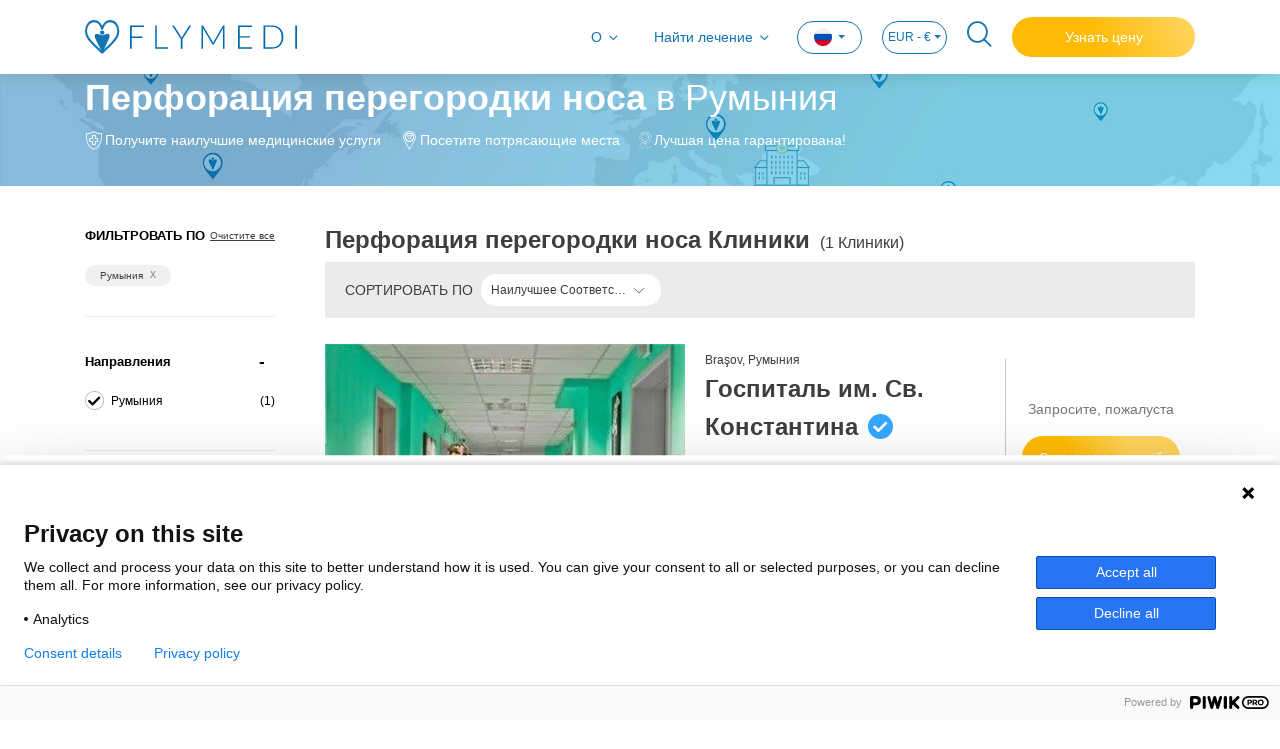

--- FILE ---
content_type: text/html; charset=utf-8
request_url: https://www.flymedi.com/ru/rumyniya/laringootorinologiya/perforatsiya-peregorodki-nosa
body_size: 22149
content:
<!DOCTYPE html>
<html lang="ru">

<head>
    <meta charset="utf-8" /><script type="text/javascript">window.NREUM||(NREUM={});NREUM.info = {"beacon":"bam.eu01.nr-data.net","errorBeacon":"bam.eu01.nr-data.net","licenseKey":"e21af8c7ef","applicationID":"26688827","transactionName":"MhBSZQoZXURYBkEPWgtafWc7V3BbUAtcBXYKG0RDFxRfUktKeQ9GETFVQjsQWltdMUcDVBEYVV8M","queueTime":0,"applicationTime":499,"agent":"","atts":""}</script><script type="text/javascript">(window.NREUM||(NREUM={})).init={ajax:{deny_list:["bam.eu01.nr-data.net"]},feature_flags:["soft_nav"]};(window.NREUM||(NREUM={})).loader_config={licenseKey:"e21af8c7ef",applicationID:"26688827",browserID:"26688853"};window.NREUM||(NREUM={}),__nr_require=function(t,e,n){function r(n){if(!e[n]){var i=e[n]={exports:{}};t[n][0].call(i.exports,function(e){var i=t[n][1][e];return r(i||e)},i,i.exports)}return e[n].exports}if("function"==typeof __nr_require)return __nr_require;for(var i=0;i<n.length;i++)r(n[i]);return r}({1:[function(t,e,n){function r(){}function i(t,e,n,r){return function(){return s.recordSupportability("API/"+e+"/called"),o(t+e,[u.now()].concat(c(arguments)),n?null:this,r),n?void 0:this}}var o=t("handle"),a=t(9),c=t(10),f=t("ee").get("tracer"),u=t("loader"),s=t(4),d=NREUM;"undefined"==typeof window.newrelic&&(newrelic=d);var p=["setPageViewName","setCustomAttribute","setErrorHandler","finished","addToTrace","inlineHit","addRelease"],l="api-",v=l+"ixn-";a(p,function(t,e){d[e]=i(l,e,!0,"api")}),d.addPageAction=i(l,"addPageAction",!0),d.setCurrentRouteName=i(l,"routeName",!0),e.exports=newrelic,d.interaction=function(){return(new r).get()};var m=r.prototype={createTracer:function(t,e){var n={},r=this,i="function"==typeof e;return o(v+"tracer",[u.now(),t,n],r),function(){if(f.emit((i?"":"no-")+"fn-start",[u.now(),r,i],n),i)try{return e.apply(this,arguments)}catch(t){throw f.emit("fn-err",[arguments,this,t],n),t}finally{f.emit("fn-end",[u.now()],n)}}}};a("actionText,setName,setAttribute,save,ignore,onEnd,getContext,end,get".split(","),function(t,e){m[e]=i(v,e)}),newrelic.noticeError=function(t,e){"string"==typeof t&&(t=new Error(t)),s.recordSupportability("API/noticeError/called"),o("err",[t,u.now(),!1,e])}},{}],2:[function(t,e,n){function r(t){if(NREUM.init){for(var e=NREUM.init,n=t.split("."),r=0;r<n.length-1;r++)if(e=e[n[r]],"object"!=typeof e)return;return e=e[n[n.length-1]]}}e.exports={getConfiguration:r}},{}],3:[function(t,e,n){var r=!1;try{var i=Object.defineProperty({},"passive",{get:function(){r=!0}});window.addEventListener("testPassive",null,i),window.removeEventListener("testPassive",null,i)}catch(o){}e.exports=function(t){return r?{passive:!0,capture:!!t}:!!t}},{}],4:[function(t,e,n){function r(t,e){var n=[a,t,{name:t},e];return o("storeMetric",n,null,"api"),n}function i(t,e){var n=[c,t,{name:t},e];return o("storeEventMetrics",n,null,"api"),n}var o=t("handle"),a="sm",c="cm";e.exports={constants:{SUPPORTABILITY_METRIC:a,CUSTOM_METRIC:c},recordSupportability:r,recordCustom:i}},{}],5:[function(t,e,n){function r(){return c.exists&&performance.now?Math.round(performance.now()):(o=Math.max((new Date).getTime(),o))-a}function i(){return o}var o=(new Date).getTime(),a=o,c=t(11);e.exports=r,e.exports.offset=a,e.exports.getLastTimestamp=i},{}],6:[function(t,e,n){function r(t,e){var n=t.getEntries();n.forEach(function(t){"first-paint"===t.name?l("timing",["fp",Math.floor(t.startTime)]):"first-contentful-paint"===t.name&&l("timing",["fcp",Math.floor(t.startTime)])})}function i(t,e){var n=t.getEntries();if(n.length>0){var r=n[n.length-1];if(u&&u<r.startTime)return;var i=[r],o=a({});o&&i.push(o),l("lcp",i)}}function o(t){t.getEntries().forEach(function(t){t.hadRecentInput||l("cls",[t])})}function a(t){var e=navigator.connection||navigator.mozConnection||navigator.webkitConnection;if(e)return e.type&&(t["net-type"]=e.type),e.effectiveType&&(t["net-etype"]=e.effectiveType),e.rtt&&(t["net-rtt"]=e.rtt),e.downlink&&(t["net-dlink"]=e.downlink),t}function c(t){if(t instanceof y&&!w){var e=Math.round(t.timeStamp),n={type:t.type};a(n),e<=v.now()?n.fid=v.now()-e:e>v.offset&&e<=Date.now()?(e-=v.offset,n.fid=v.now()-e):e=v.now(),w=!0,l("timing",["fi",e,n])}}function f(t){"hidden"===t&&(u=v.now(),l("pageHide",[u]))}if(!("init"in NREUM&&"page_view_timing"in NREUM.init&&"enabled"in NREUM.init.page_view_timing&&NREUM.init.page_view_timing.enabled===!1)){var u,s,d,p,l=t("handle"),v=t("loader"),m=t(8),g=t(3),y=NREUM.o.EV;if("PerformanceObserver"in window&&"function"==typeof window.PerformanceObserver){s=new PerformanceObserver(r);try{s.observe({entryTypes:["paint"]})}catch(h){}d=new PerformanceObserver(i);try{d.observe({entryTypes:["largest-contentful-paint"]})}catch(h){}p=new PerformanceObserver(o);try{p.observe({type:"layout-shift",buffered:!0})}catch(h){}}if("addEventListener"in document){var w=!1,b=["click","keydown","mousedown","pointerdown","touchstart"];b.forEach(function(t){document.addEventListener(t,c,g(!1))})}m(f)}},{}],7:[function(t,e,n){function r(t,e){if(!i)return!1;if(t!==i)return!1;if(!e)return!0;if(!o)return!1;for(var n=o.split("."),r=e.split("."),a=0;a<r.length;a++)if(r[a]!==n[a])return!1;return!0}var i=null,o=null,a=/Version\/(\S+)\s+Safari/;if(navigator.userAgent){var c=navigator.userAgent,f=c.match(a);f&&c.indexOf("Chrome")===-1&&c.indexOf("Chromium")===-1&&(i="Safari",o=f[1])}e.exports={agent:i,version:o,match:r}},{}],8:[function(t,e,n){function r(t){function e(){t(c&&document[c]?document[c]:document[o]?"hidden":"visible")}"addEventListener"in document&&a&&document.addEventListener(a,e,i(!1))}var i=t(3);e.exports=r;var o,a,c;"undefined"!=typeof document.hidden?(o="hidden",a="visibilitychange",c="visibilityState"):"undefined"!=typeof document.msHidden?(o="msHidden",a="msvisibilitychange"):"undefined"!=typeof document.webkitHidden&&(o="webkitHidden",a="webkitvisibilitychange",c="webkitVisibilityState")},{}],9:[function(t,e,n){function r(t,e){var n=[],r="",o=0;for(r in t)i.call(t,r)&&(n[o]=e(r,t[r]),o+=1);return n}var i=Object.prototype.hasOwnProperty;e.exports=r},{}],10:[function(t,e,n){function r(t,e,n){e||(e=0),"undefined"==typeof n&&(n=t?t.length:0);for(var r=-1,i=n-e||0,o=Array(i<0?0:i);++r<i;)o[r]=t[e+r];return o}e.exports=r},{}],11:[function(t,e,n){e.exports={exists:"undefined"!=typeof window.performance&&window.performance.timing&&"undefined"!=typeof window.performance.timing.navigationStart}},{}],ee:[function(t,e,n){function r(){}function i(t){function e(t){return t&&t instanceof r?t:t?u(t,f,a):a()}function n(n,r,i,o,a){if(a!==!1&&(a=!0),!l.aborted||o){t&&a&&t(n,r,i);for(var c=e(i),f=m(n),u=f.length,s=0;s<u;s++)f[s].apply(c,r);var p=d[w[n]];return p&&p.push([b,n,r,c]),c}}function o(t,e){h[t]=m(t).concat(e)}function v(t,e){var n=h[t];if(n)for(var r=0;r<n.length;r++)n[r]===e&&n.splice(r,1)}function m(t){return h[t]||[]}function g(t){return p[t]=p[t]||i(n)}function y(t,e){l.aborted||s(t,function(t,n){e=e||"feature",w[n]=e,e in d||(d[e]=[])})}var h={},w={},b={on:o,addEventListener:o,removeEventListener:v,emit:n,get:g,listeners:m,context:e,buffer:y,abort:c,aborted:!1};return b}function o(t){return u(t,f,a)}function a(){return new r}function c(){(d.api||d.feature)&&(l.aborted=!0,d=l.backlog={})}var f="nr@context",u=t("gos"),s=t(9),d={},p={},l=e.exports=i();e.exports.getOrSetContext=o,l.backlog=d},{}],gos:[function(t,e,n){function r(t,e,n){if(i.call(t,e))return t[e];var r=n();if(Object.defineProperty&&Object.keys)try{return Object.defineProperty(t,e,{value:r,writable:!0,enumerable:!1}),r}catch(o){}return t[e]=r,r}var i=Object.prototype.hasOwnProperty;e.exports=r},{}],handle:[function(t,e,n){function r(t,e,n,r){i.buffer([t],r),i.emit(t,e,n)}var i=t("ee").get("handle");e.exports=r,r.ee=i},{}],id:[function(t,e,n){function r(t){var e=typeof t;return!t||"object"!==e&&"function"!==e?-1:t===window?0:a(t,o,function(){return i++})}var i=1,o="nr@id",a=t("gos");e.exports=r},{}],loader:[function(t,e,n){function r(){if(!M++){var t=T.info=NREUM.info,e=m.getElementsByTagName("script")[0];if(setTimeout(u.abort,3e4),!(t&&t.licenseKey&&t.applicationID&&e))return u.abort();f(x,function(e,n){t[e]||(t[e]=n)});var n=a();c("mark",["onload",n+T.offset],null,"api"),c("timing",["load",n]);var r=m.createElement("script");0===t.agent.indexOf("http://")||0===t.agent.indexOf("https://")?r.src=t.agent:r.src=l+"://"+t.agent,e.parentNode.insertBefore(r,e)}}function i(){"complete"===m.readyState&&o()}function o(){c("mark",["domContent",a()+T.offset],null,"api")}var a=t(5),c=t("handle"),f=t(9),u=t("ee"),s=t(7),d=t(2),p=t(3),l=d.getConfiguration("ssl")===!1?"http":"https",v=window,m=v.document,g="addEventListener",y="attachEvent",h=v.XMLHttpRequest,w=h&&h.prototype,b=!1;NREUM.o={ST:setTimeout,SI:v.setImmediate,CT:clearTimeout,XHR:h,REQ:v.Request,EV:v.Event,PR:v.Promise,MO:v.MutationObserver};var E=""+location,x={beacon:"bam.nr-data.net",errorBeacon:"bam.nr-data.net",agent:"js-agent.newrelic.com/nr-1216.min.js"},O=h&&w&&w[g]&&!/CriOS/.test(navigator.userAgent),T=e.exports={offset:a.getLastTimestamp(),now:a,origin:E,features:{},xhrWrappable:O,userAgent:s,disabled:b};if(!b){t(1),t(6),m[g]?(m[g]("DOMContentLoaded",o,p(!1)),v[g]("load",r,p(!1))):(m[y]("onreadystatechange",i),v[y]("onload",r)),c("mark",["firstbyte",a.getLastTimestamp()],null,"api");var M=0}},{}],"wrap-function":[function(t,e,n){function r(t,e){function n(e,n,r,f,u){function nrWrapper(){var o,a,s,p;try{a=this,o=d(arguments),s="function"==typeof r?r(o,a):r||{}}catch(l){i([l,"",[o,a,f],s],t)}c(n+"start",[o,a,f],s,u);try{return p=e.apply(a,o)}catch(v){throw c(n+"err",[o,a,v],s,u),v}finally{c(n+"end",[o,a,p],s,u)}}return a(e)?e:(n||(n=""),nrWrapper[p]=e,o(e,nrWrapper,t),nrWrapper)}function r(t,e,r,i,o){r||(r="");var c,f,u,s="-"===r.charAt(0);for(u=0;u<e.length;u++)f=e[u],c=t[f],a(c)||(t[f]=n(c,s?f+r:r,i,f,o))}function c(n,r,o,a){if(!v||e){var c=v;v=!0;try{t.emit(n,r,o,e,a)}catch(f){i([f,n,r,o],t)}v=c}}return t||(t=s),n.inPlace=r,n.flag=p,n}function i(t,e){e||(e=s);try{e.emit("internal-error",t)}catch(n){}}function o(t,e,n){if(Object.defineProperty&&Object.keys)try{var r=Object.keys(t);return r.forEach(function(n){Object.defineProperty(e,n,{get:function(){return t[n]},set:function(e){return t[n]=e,e}})}),e}catch(o){i([o],n)}for(var a in t)l.call(t,a)&&(e[a]=t[a]);return e}function a(t){return!(t&&t instanceof Function&&t.apply&&!t[p])}function c(t,e){var n=e(t);return n[p]=t,o(t,n,s),n}function f(t,e,n){var r=t[e];t[e]=c(r,n)}function u(){for(var t=arguments.length,e=new Array(t),n=0;n<t;++n)e[n]=arguments[n];return e}var s=t("ee"),d=t(10),p="nr@original",l=Object.prototype.hasOwnProperty,v=!1;e.exports=r,e.exports.wrapFunction=c,e.exports.wrapInPlace=f,e.exports.argsToArray=u},{}]},{},["loader"]);</script>
    <meta name="viewport" content="width=device-width, initial-scale=1.0, maximum-scale=1">

        <title>Сравнить стоимость Перфорация перегородки носа в Румыния - 2025 Цены</title>
        <meta name="title" content="Сравнить стоимость Перфорация перегородки носа в Румыния - 2025 Цены" />

        <meta name="description" content="Сравните клиники для Перфорация перегородки носа в Румыния. Проверьте отзывы, хирургов, цены (2025), чтобы найти подходящую." />

    
    <meta property="og:url" content="https://www.flymedi.com/ru/rumyniya/laringootorinologiya/perforatsiya-peregorodki-nosa">
    <meta property="og:image" content=https://img-flymedi.sm.mncdn.com/Web/images/header-logo-blue.svg>
    <meta property="og:locale" content="ru_RU">
    <meta property="og:site_name" content="Flymedi">
    <meta property="og:type" content="website">
        <meta property="og:title" content="Сравнить стоимость Перфорация перегородки носа в Румыния - 2025 Цены">
            <meta property="og:description" content="Сравните клиники для Перфорация перегородки носа в Румыния. Проверьте отзывы, хирургов, цены (2025), чтобы найти подходящую.">
    <meta name="facebook-domain-verification" content="04hn6vz7ebxjjftmn51l5taynwzksv" />

    
    <link rel="canonical" href="https://www.flymedi.com/ru/rumyniya/laringootorinologiya/perforatsiya-peregorodki-nosa" />

        <link rel="alternate" hreflang="x-default" href="https://www.flymedi.com/romania/ear-nose-and-throat/septal-perforation" />
        <link rel="alternate" hreflang="en" href="https://www.flymedi.com/romania/ear-nose-and-throat/septal-perforation" />
            <link rel="alternate" hreflang="de" href="https://www.flymedi.com/de/rumanien/hals--nasen--und-ohrenheilkunde/septumperforation" />
            <link rel="alternate" hreflang="es" href="https://www.flymedi.com/es/rumania/otorrinolaringologia/perforacion-septal" />
            <link rel="alternate" hreflang="fr" href="https://www.flymedi.com/fr/roumanie/oto-rhino-laryngologie/perforation-septale" />
            <link rel="alternate" hreflang="it" href="https://www.flymedi.com/it/romania/otorinolaringoiatria/perforazione-del-setto" />
            <link rel="alternate" hreflang="ro" href="https://www.flymedi.com/ro/romania/oto-rino-laringe/perforatie-septala" />
            <link rel="alternate" hreflang="ru" href="https://www.flymedi.com/ru/rumyniya/laringootorinologiya/perforatsiya-peregorodki-nosa" />

    
    <link rel="shortcut icon" href="https://img-flymedi.sm.mncdn.com/Web/images/favicon.ico" />

    <link href="https://img-flymedi.sm.mncdn.com/Web/plugins/mmenu/css/mmenu.min.css" rel="stylesheet" media="screen and (max-width: 768px)" />
    
    <link href="https://img-flymedi.sm.mncdn.com/Web/plugins/select2/select2.min.css" rel="stylesheet" />




    <link href="https://img-flymedi.sm.mncdn.com/Web/css/v2/screen_listing.min.css" rel="stylesheet" />

    <link href="https://img-flymedi.sm.mncdn.com/Web/css/v2/screen-responsive-1.min.css" rel="stylesheet" media="screen and (max-width: 768px)">
    <link href="https://img-flymedi.sm.mncdn.com/Web/css/v2/screen-responsive-2.min.css" rel="stylesheet" media="screen and (min-width: 769px) and (max-width: 992px)">
    <link href="https://img-flymedi.sm.mncdn.com/Web/css/v2/screen-responsive-3.min.css" rel="stylesheet" media="screen and (min-width: 992px) and (max-width: 1200px)">
    <link href="https://img-flymedi.sm.mncdn.com/Web/css/v2/screen-responsive-4.min.css" rel="stylesheet" media="screen and (min-width: 1200px) and (max-width: 1455px)">
    <link href="https://img-flymedi.sm.mncdn.com/Web/css/v2/screen-responsive-5.min.css" rel="stylesheet" media="screen and (max-width: 1920px) and (min-width: 769px)">
    <link href="https://img-flymedi.sm.mncdn.com/Web/css/v2/screen-responsive-6.min.css" rel="stylesheet" media="screen and (max-width: 992px)">



    <script src="/bundles/modernizr?v=inCVuEFe6J4Q07A0AcRsbJic_UE5MwpRMNGcOtk94TE1"></script>


    <script type="application/ld+json">
        {
        "@context": "http://schema.org",
        "@type": "Organization",
        "Name": "Flymedi",
        "description": "Global medical travel marketplace that facilitates searching clinics, exploring all-in packages, reading verified patient reviews and booking online.",
        "url": "https://www.flymedi.com",
        "logo": "https://img-flymedi.sm.mncdn.com/Web/images/favicon.ico",
        "contactPoint": {
        "@type": "ContactPoint",
        "telephone": "+90 212 222 33 44",
        "contactType": "customer service"
        }
            
                ,"aggregateRating": {
                    "@type": "AggregateRating",
                "ratingValue": 4.8,
                "reviewCount": 2098
                }
            
        }
    </script>

    <script type="application/ld+json">
        {
        "@context": "http://schema.org",
        "@type": "WebSite",
        "url": "https://www.flymedi.com",
        "name": "",
        "alternateName": "",
        "potentialAction": {
        "@type": "SearchAction",
        "target": {
        "@type": "EntryPoint",
        "urlTemplate": "https://www.flymedi.com/search?term={search_term_string}"
        },
        "query-input": {
        "@type": "PropertyValueSpecification",
        "valueName": "search_term_string",
        "valueRequired": "http://schema.org/True"
        }
        }
        }
    </script>


</head>

<body itemscope itemtype="https://schema.org/WebPage">

    <!-- Google Tag Manager (noscript) -->
    <noscript>
        <iframe src="https://www.googletagmanager.com/ns.html?id=GTM-MR8KQR2"
                height="0" width="0" style="display:none;visibility:hidden"></iframe>
    </noscript>
    <!-- End Google Tag Manager (noscript) -->

    <a href="#" class="backToTop d-none">
        <i class="fi-angle-arrow-up"></i>
        <span>Назад на начало</span>
    </a>

        <a href="https://api.whatsapp.com/send/?phone=905541162918&text=Hello!" class="whatsapp" target="_blank" rel="nofollow">
            
            <img src="https://img-flymedi.sm.mncdn.com/Web/images/icon/whatsapp.png" alt="WhatsApp Chat">
            
        </a>


    <div>
        <nav class="navbar navbar-expand-lg navbar-light fixed-top">
            

<div class="container">
    <a class="navbar-brand" href=/ru><img src="https://img-flymedi.sm.mncdn.com/Web/images/header-logo-blue.svg" alt="FLYMEDI" width="212"></a>

    <a href="#mobileMenu" class="mobileNavBtn">
        <span></span>
        <span></span>
        <span></span>
    </a>

        <a href="#" class="navSearch mobile ">
            <i class="fi-search"></i>
        </a>

        <a class="nav-link getFreeQuote mobile" href="https://www.flymedi.com:443/ru/get-a-free-quote?bt=1" role="button" rel="nofollow">
            Бесплатная квота
        </a>

    <div class="collapse navbar-collapse" id="navbar">
        <ul class="navbar-nav ml-auto">
            <li class="nav-item">
                <a class="nav-link collapsed hasMenu" href="#aboutMenu" data-toggle="collapse">
                    О
                </a>
            </li>
                <li class="nav-item">
                    <a class="nav-link collapsed hasMenu" href="#findTreatmentsMenu" data-toggle="collapse">
                        Найти лечение
                    </a>
                </li>
            <li class="nav-item dropdown language">
<form action="/change-language-currency" id="lang-form" method="post">                    <a class="nav-link dropdown-toggle" href="#" id="navbarDropdownLangLink" data-toggle="dropdown" aria-haspopup="true" aria-expanded="false">
                        <img src="https://img-flymedi.sm.mncdn.com/Web/images/lang/ru.png" alt="ru flag">
                    </a>
                    <div class="dropdown-menu" aria-labelledby="navbarDropdownLangLink">
                        <a class="dropdown-item" onclick="ChangeLanguage('1', '3');"><img src="https://img-flymedi.sm.mncdn.com/Web/images/lang/gb.png" width="15" alt="English" /> English</a>
                        <a class="dropdown-item" onclick="ChangeLanguage('13', '3');"><img src="https://img-flymedi.sm.mncdn.com/Web/images/lang/de.png" width="15" alt="Deutsch" /> Deutsch</a>
                        <a class="dropdown-item" onclick="ChangeLanguage('31', '3');"><img src="https://img-flymedi.sm.mncdn.com/Web/images/lang/ro.png" width="15" alt="Romana" /> Romana</a>
                        <a class="dropdown-item" onclick="ChangeLanguage('15', '3');"><img src="https://img-flymedi.sm.mncdn.com/Web/images/lang/es.png" width="15" alt="Español" /> Español</a>
                        <a class="dropdown-item" onclick="ChangeLanguage('18', '3');"><img src="https://img-flymedi.sm.mncdn.com/Web/images/lang/fr.png" width="15" alt="Français" /> Français</a>
                        <a class="dropdown-item" onclick="ChangeLanguage('22', '3');"><img src="https://img-flymedi.sm.mncdn.com/Web/images/lang/it.png" width="15" alt="Italiano" /> Italiano</a>
                        <a class="dropdown-item" onclick="ChangeLanguage('38', '3');"><img src="https://img-flymedi.sm.mncdn.com/Web/images/lang/tr.png" width="15" alt="Türkçe" /> Türkçe</a>
                        
                        <a class="dropdown-item" onclick="ChangeLanguage('42', '3');"><img src="https://img-flymedi.sm.mncdn.com/Web/images/lang/ru.png" width="15" alt="Русский" /> Русский</a>
                    </div>
</form>            </li>

                <li class="nav-item dropdown currency">
<form action="/change-language-currency" id="currency-form" method="post">                        <a class="nav-link dropdown-toggle" href="#" id="navbarDropdownCurrencyLink" data-toggle="dropdown" aria-haspopup="true" aria-expanded="false">
                            EUR - €
                        </a>
                        <div class="dropdown-menu" aria-labelledby="navbarDropdownCurrencyLink">
                            <a class="dropdown-item" onclick="ChangeCurrency('3', '42');">EUR - €</a>
                            <a class="dropdown-item" onclick="ChangeCurrency('11', '42');">USD - $</a>
                            <a class="dropdown-item" onclick="ChangeCurrency('4', '42');">GBP - £</a>
                            <a class="dropdown-item" onclick="ChangeCurrency('2', '42');">CNY - ¥</a>
                            <a class="dropdown-item" onclick="ChangeCurrency('5', '42');">ILS - ₪</a>
                            <a class="dropdown-item" onclick="ChangeCurrency('6', '42');">JPY - ¥</a>
                            <a class="dropdown-item" onclick="ChangeCurrency('7', '42');">RON - lei</a>
                            <a class="dropdown-item" onclick="ChangeCurrency('8', '42');">RUB - ₽</a>
                            <a class="dropdown-item" onclick="ChangeCurrency('10', '42');">TRY - TL</a>
                        </div>
</form>                </li>


                <li class="nav-item">
                    <a href="#" class="navSearch">
                        <i class="fi-search"></i>
                    </a>
                </li>
                            <li class="nav-item">
                    <a class="getFreeQuote" href="https://www.flymedi.com:443/ru/get-a-free-quote?bt=1" role="button" rel="nofollow">
                        Узнать цену
                    </a>
                </li>
        </ul>
    </div>
</div>
<div class="accordion" id="menuAccordion">
    <div class="dropdownMenu collapse" id="aboutMenu" data-parent="#menuAccordion">
        <div class="container">
            <ul>
                <li>
                    <a href="/ru/kak-eto-rabotaet">как это работает?</a>
                </li>
                    <li>
                        <a href="/ru/pre-op-guide">Pre-Op Guide</a>
                    </li>
                <li>
                    <a href="/ru/o-nas">О нас</a>
                </li>
                <li>
                    <a href="/ru/casto-zadavaemye-voprosy">FAQ</a>
                </li>
                <li>
                    <a href="/ru/referral-program">Программа рекомендаций</a>
                </li>
                    <li>
                        <a href="/blog">Блог</a>
                    </li>
                <li>
                    <a href="/ru/svjazites-s-nami">Свяжитесь с нами</a>
                </li>
            </ul>
        </div>
    </div>
    <div class="dropdownMenu collapse" id="findTreatmentsMenu" data-parent="#menuAccordion">
        <div class="container">
            <ul>
                <li><a class="collapsed hasMenu" data-toggle="collapse" href="#collapseHairTransplant">Пересадка волос</a></li>
                <li><a class="collapsed hasMenu" data-toggle="collapse" href="#collapsePlastic">Процедуры Пластической Хирургии</a></li>
                <li><a class="collapsed hasMenu" data-toggle="collapse" href="#collapseBariatric">Бариатрическая хирургия</a></li>
                <li><a class="collapsed hasMenu" data-toggle="collapse" href="#collapseDentistry">Стоматологические</a></li>
                <li><a class="collapsed hasMenu" data-toggle="collapse" href="#collapseEye">Офтальмология</a></li>
                <li><a href="/ru/obshchaya-khirurgiya">Общая хирургия</a></li>
                <li><a class="collapsed hasMenu" data-toggle="collapse" href="#collapseOther">ДРУГОЕ</a></li>
            </ul>
        </div>
        <div class="collapse" id="collapseHairTransplant" data-parent="#findTreatmentsMenu">
            <div class="container content">
                <div class="row">
                    <div class="col-lg-3">
                        
                        <ul class="list-inline">
                            <li><a href="/ru/peresadka-volos/peresadka-volos-fue">Пересадка волос FUE</a></li>
                            <li><a href="/ru/peresadka-volos/peresadka-volos-fut">Пересадка волос FUT</a></li>
                        </ul>
                    </div>
                    <div class="col-lg-3">
                        
                        <ul class="list-inline">
                            <li><a href="/ru/peresadka-volos/peresadka-volos-dhi">Пересадка волос DHI</a></li>
                            <li><a href="/ru/peresadka-volos/peresadka-borody">Пересадка бороды</a></li>
                        </ul>
                    </div>
                    <div class="col-lg-3">
                        
                        <ul class="list-inline">
                            <li><a href="/ru/peresadka-volos/peresadka-brovey">Пересадка бровей</a></li>
                            <li><a href="/ru/peresadka-volos/peresadka-usov">Пересадка усов</a></li>
                        </ul>
                    </div>
                    <div class="col-lg-3">
                        
                        <ul class="list-inline">
                            <li><a href="/ru/peresadka-volos/peresadka-volos-metodom-sapphire">Пересадка волос методом Sapphire</a></li>
                            <li><a href="/ru/peresadka-volos/plazmoterapiya">Плазмотерапия</a></li>
                        </ul>
                    </div>
                </div>
                <div class="footer">
                    <a href="/ru/peresadka-volos">
                        Просмотрите Все Пересадка волос Процедуры
                    </a>
                </div>
            </div>
        </div>
        <div class="collapse" id="collapsePlastic" data-parent="#findTreatmentsMenu">
            <div class="container content">
                <div class="row">
                    <div class="col-lg-3">
                        
                        <ul class="list-inline">
                            <li><a href="/ru/protsedury-plasticheskoy-khirurgii/liposaktsiya">Липосакция</a></li>
                            <li><a href="/ru/protsedury-plasticheskoy-khirurgii/rinoplastika">Ринопластика</a></li>
                            <li><a href="/ru/protsedury-plasticheskoy-khirurgii/grudnoy-implant">Грудной имплант</a></li>
                            <li><a href="/ru/protsedury-plasticheskoy-khirurgii/implanty-yagodits">Импланты ягодиц</a></li>
                            <li><a href="/ru/protsedury-plasticheskoy-khirurgii/podtyazhka-zhivota">Подтяжка живота</a></li>
                        </ul>
                    </div>
                    <div class="col-lg-3">
                        
                        <ul class="list-inline">
                            <li><a href="/ru/protsedury-plasticheskoy-khirurgii/preobrazhenie-mamochki">Преображение мамочки</a></li>
                            <li><a href="/ru/protsedury-plasticheskoy-khirurgii/blefaroplastika">Блефаропластика</a></li>
                            <li><a href="/ru/protsedury-plasticheskoy-khirurgii/podtyazhka-litsa">Подтяжка лица</a></li>
                            <li><a href="/ru/protsedury-plasticheskoy-khirurgii/podtyazhka-grudi">Подтяжка груди</a></li>
                            <li><a href="/ru/protsedury-plasticheskoy-khirurgii/brazilskaya-podtyazhka-yagodits">Бразильская подтяжка ягодиц</a></li>
                        </ul>
                    </div>
                    <div class="col-lg-3">
                        
                        <ul class="list-inline">
                            <li><a href="/ru/protsedury-plasticheskoy-khirurgii/podtyazhka-tela">Подтяжка тела</a></li>
                            <li><a href="/ru/protsedury-plasticheskoy-khirurgii/podtyazhka-ruk">Подтяжка рук</a></li>
                            <li><a href="/ru/protsedury-plasticheskoy-khirurgii/implanty-podborodka">Импланты подбородка</a></li>
                            <li><a href="/ru/protsedury-plasticheskoy-khirurgii/ultrazvukovaya-rinoplastika">Ультразвуковая Ринопластика</a></li>
                            <li><a href="/ru/protsedury-plasticheskoy-khirurgii/lipofiling">Липофилинг</a></li>
                        </ul>
                    </div>
                    <div class="col-lg-3">
                        
                        <ul class="list-inline">
                            <li><a href="/ru/protsedury-plasticheskoy-khirurgii/ginekomastiya">Гинекомастия</a></li>
                            <li><a href="/ru/protsedury-plasticheskoy-khirurgii/podtyazhka-shei">Подтяжка шеи</a></li>
                            <li><a href="/ru/protsedury-plasticheskoy-khirurgii/podtyazhka-brovey">Подтяжка бровей</a></li>
                            <li><a href="/ru/protsedury-plasticheskoy-khirurgii/lipofiling">Липофилинг</a></li>
                        </ul>
                    </div>
                </div>
                <div class="footer">
                    <a href="/ru/protsedury-plasticheskoy-khirurgii">
                        Просмотрите Все Процедуры Пластической Хирургии Процедуры
                    </a>
                </div>
            </div>
        </div>
        <div class="collapse" id="collapseBariatric" data-parent="#findTreatmentsMenu">
            <div class="container content">
                <div class="row">
                    <div class="col-lg-3">
                        
                        <ul class="list-inline">
                            <li><a href="/ru/bariatricheskaya-khirurgiya/shuntirovanie-zheludka">Шунтирование желудка</a></li>
                            <li><a href="/ru/bariatricheskaya-khirurgiya/rukavnaya-gastroplastika">Рукавная Гастропластика</a></li>
                            <li><a href="/ru/bariatricheskaya-khirurgiya/vnutrizheludochnyy-ballon">Внутрижелудочный баллон</a></li>
                        </ul>
                    </div>
                    <div class="col-lg-3">
                        
                        <ul class="list-inline">
                            <li><a href="/ru/bariatricheskaya-khirurgiya/bandazhirovanie-zheludka">Бандажирование желудка</a></li>
                            <li><a href="/ru/bariatricheskaya-khirurgiya/endoskopicheskaya-rukavnaya-gastroplastika">Эндоскопическая рукавная гастропластика</a></li>
                        </ul>
                    </div>
                    <div class="col-lg-3">
                        
                        <ul class="list-inline">
                            <li><a href="/ru/bariatricheskaya-khirurgiya/khirurgiya-diabeta">Хирургия Диабета</a></li>
                            <li><a href="/ru/bariatricheskaya-khirurgiya/laparoskopicheskaya-interpozitsiya-podvzdoshnoy-kishki">Лапароскопическая Интерпозиция Подвздошной Кишки</a></li>
                        </ul>
                    </div>
                    <div class="col-lg-3">
                        
                        <ul class="list-inline">
                            <li><a href="/ru/bariatricheskaya-khirurgiya/laparoskopicheskaya-fundoplikatsiya-po-nissenu-antireflyuksnaya-operatsiya">Лапароскопическая фундопликация по Ниссену Антирефлюксная операция</a></li>
                            <li><a href="/ru/bariatricheskaya-khirurgiya/revizionnaya-operatsiya">Ревизионная операция</a></li>
                        </ul>
                    </div>
                </div>
                <div class="footer">
                    <a href="/ru/bariatricheskaya-khirurgiya">
                        Просмотрите Все Бариатрическая хирургия Процедуры
                    </a>
                </div>
            </div>
        </div>
        <div class="collapse" id="collapseDentistry" data-parent="#findTreatmentsMenu">
            <div class="container content">
                <div class="row">
                    <div class="col-lg-3">
                        
                        <ul class="list-inline">
                            <li><a href="/ru/stomatologicheskie/implant-zuba">Имплант зуба</a></li>
                            <li><a href="/ru/stomatologicheskie/viniry">Виниры</a></li>
                            <li><a href="/ru/stomatologicheskie/mostovidnyy-protez">Мостовидный протез</a></li>
                        </ul>
                    </div>
                    <div class="col-lg-3">
                        
                        <ul class="list-inline">
                            <li><a href="/ru/stomatologicheskie/implantatsiya-all-on-4">Имплантация all on 4</a></li>
                            <li><a href="/ru/stomatologicheskie/narashchivanie-kostnoy-tkani">Наращивание костной ткани</a></li>
                            <li><a href="/ru/stomatologicheskie/plombirovanie-zuba">Пломбирование зуба</a></li>
                        </ul>
                    </div>
                    <div class="col-lg-3">
                        
                        <ul class="list-inline">
                            <li><a href="/ru/stomatologicheskie/otbelivanie-zubov">Отбеливание зубов</a></li>
                            <li><a href="/ru/stomatologicheskie/sinus-lifting">Синус-лифтинг</a></li>
                            <li><a href="/ru/stomatologicheskie/gollivudskaya-ulybka">Голливудская улыбка</a></li>
                        </ul>
                    </div>
                    <div class="col-lg-3">
                        
                        <ul class="list-inline">
                            <li><a href="/ru/stomatologicheskie/lechenie-kanalov-zuba">Лечение каналов зуба</a></li>
                            <li><a href="/ru/stomatologicheskie/professionalnaya-chistka-zubov">Профессиональная чистка зубов</a></li>
                            <li><a href="/ru/stomatologicheskie/koronki-na-zub">Коронки на зуб</a></li>
                        </ul>
                    </div>
                </div>
                <div class="footer">
                    <a href="/ru/stomatologicheskie">
                        Просмотрите Все Стоматологические Процедуры
                    </a>
                </div>
            </div>
        </div>
        <div class="collapse" id="collapseEye" data-parent="#findTreatmentsMenu">
            <div class="container content">
                <div class="row">
                    <div class="col-lg-3">
                        
                        <ul class="list-inline">
                            <li><a href="/ru/oftalmologiya/lazernaya-korrektsiya-zreniya">Лазерная коррекция зрения</a></li>
                            <li><a href="/ru/oftalmologiya/udalenie-katarakty">Удаление катаракты</a></li>
                        </ul>
                    </div>
                    <div class="col-lg-3">
                        
                        <ul class="list-inline">
                            <li><a href="/ru/oftalmologiya/korrektsiya-zreniya-smile">Коррекция зрения smile</a></li>
                            <li><a href="/ru/oftalmologiya/frk-korrektsiya-zreniya">ФРК коррекция зрения</a></li>
                        </ul>
                    </div>
                    <div class="col-lg-3">
                        
                        <ul class="list-inline">
                            <li><a href="/ru/oftalmologiya/peresadka-rogovitsy">Пересадка роговицы</a></li>
                            <li><a href="/ru/oftalmologiya/lechenie-kosoglaziya">Лечение косоглазия</a></li>
                        </ul>
                    </div>
                    <div class="col-lg-3">
                        
                        <ul class="list-inline">
                            <li><a href="/ru/oftalmologiya/peresadka-glaza">Пересадка глаза</a></li>
                        </ul>
                    </div>
                </div>
                <div class="footer">
                    <a href="/ru/oftalmologiya">
                        Просмотрите Все Офтальмология Процедуры
                    </a>
                </div>
            </div>
        </div>
        <div class="collapse" id="collapseOther" data-parent="#findTreatmentsMenu">
            <div class="container content">
                <div class="row">
                    <div class="col-lg-3">
                        
                        <ul class="list-inline">
                            <li><a href="/ru/diagnosticheskaya-vizualizatsiya">Диагностическая визуализация</a></li>
                        </ul>
                    </div>
                    <div class="col-lg-3">
                        
                        <ul class="list-inline">
                            <li><a href="/ru/laringootorinologiya">Ear, Nose and Throat</a></li>
                        </ul>
                    </div>
                    <div class="col-lg-3">
                        
                        <ul class="list-inline">
                            <li><a href="/ru/ortopediya">Ортопедия</a></li>
                        </ul>
                    </div>
                    <div class="col-lg-3">
                        
                        <ul class="list-inline">
                            <li><a href="/ru/spinalnaya-khirurgiya">Спинальная хирургия</a></li>
                        </ul>
                    </div>
                    <div class="col-lg-3">
                        
                        <ul class="list-inline">
                            <li><a href="/ru/onkologiya">Онкология</a></li>
                        </ul>
                    </div>
                </div>
                
            </div>
        </div>
    </div>
</div>

        </nav>

        <div class="searchBox">
    <div class="header">
        <div class="container">
            <div class="input-group align-items-center">
                <div class="input-group-prepend">
                    <span class="input-group-text"><i class="fi-search" aria-hidden="true"></i></span>
                </div>
                <input type="text" class="form-control" id="search-box">
                <div class="input-group-append align-items-center">
                    <a href="#" class="searchButton">ПОИСК</a>
                    <a href="#" class="closeButton">
                        <span>ЗАКРЫТЬ</span> X
                    </a>
                </div>
            </div>
        </div>
    </div>
    <div class="content">
        <div class="container">
            <div id="latestSearches" class="group" style="display:none;">
                <span class="title">ПОСЛЕДНИЙ ПОИСКОВЫЙ ЗАПРОС</span>
                <a href="#" class="removeAll">Очистите все</a>
                <ul class="latestSearch"></ul>
            </div>
            <div id="populerSearches" class="group">
                <span class="title">ПОПУЛЯРНЫЕ ПОИСКОВЫЕ ЗАПРОСЫ</span>
                <ul class="latestSearch">
                    <li>
                        <a href="/ru/turtsiya/protsedury-plasticheskoy-khirurgii">Процедуры Пластической Хирургии</a>
                    </li>
                    <li>
                        <a href="/ru/turtsiya/peresadka-volos">Пересадка волос</a>
                    </li>
                    <li>
                        <a href="/ru/turtsiya/stomatologicheskie">Стоматологические</a>
                    </li>
                    <li>
                        <a href="/ru/turtsiya/bariatricheskaya-khirurgiya">Бариатрическая хирургия</a>
                    </li>
                    <li>
                        <a href="/ru/turtsiya/oftalmologiya">Офтальмология</a>
                    </li>
                </ul>
            </div>
            <div id="suggestions" class="group" style="display:none;">
                <span id="treatmentSuggestTitle" class="title">ВИДЫ ЛЕЧЕНИЙ</span>
                <ul id="treatmentSuggest" class="latestSearch"></ul>
                <span id="clinicSuggestTitle" class="title">КЛИНИКИ</span>
                <ul id="clinicSuggest" class="latestSearch"></ul>
                <span id="staffSuggestTitle" class="title">DOCTORS</span>
                <ul id="staffSuggest" class="latestSearch"></ul>
            </div>
        </div>
    </div>
    <span class="search_clinics" style="display:none;"></span>
</div>


        



<div id="clinicList">
    <section id="banner">
        <nav aria-label="breadcrumb" class="breadcrumbNav">


<div class="container">
    <ol class="breadcrumb">
        <li class="breadcrumb-item"><a href="/ru">домашняя страница</a></li>
                    <li class="breadcrumb-item"><a href="/ru/laringootorinologiya">Ларингооторинология</a></li>
                    <li class="breadcrumb-item"><a href="/ru/laringootorinologiya/perforatsiya-peregorodki-nosa">Перфорация перегородки носа</a></li>

            <li class="breadcrumb-item active">Румыния</li>

    </ol>
</div>


    <input type="hidden" id="cat_level_1" value="Ear Nose and Throat" />
    <input type="hidden" id="cat_level_2" value="Septal Perforation" />
    <input type="hidden" id="cat_level_3" value="" />
    <input type="hidden" id="cat_level_1_Id" value="362" />
    <input type="hidden" id="cat_level_2_Id" value="407" />
    <input type="hidden" id="cat_level_3_Id" value="" />
    <input type="hidden" id="layer_breadcrumb" value="Home > Ear Nose and Throat > Septal Perforation &gt; Romania" />


<script type="application/ld+json">
    {
    "@context": "https://schema.org",
    "@type": "BreadcrumbList",
    "itemListElement": [{
    "@type": "ListItem",
    "position": 1,
    "name": "Homepage",
    "item": "https://www.flymedi.com/ru"
    }
            
            ,{
            "@type": "ListItem",
            "position": 2,
            "name": "Ларингооторинология",
            "item": "https://www.flymedi.com/ru/laringootorinologiya"
            }
        
            
            ,{
            "@type": "ListItem",
            "position": 3,
            "name": "Перфорация перегородки носа",
            "item": "https://www.flymedi.com/ru/laringootorinologiya/perforatsiya-peregorodki-nosa"
            }
        
            
            ,{
            "@type": "ListItem",
            "position": 4,
            "name": "Румыния",
            "item": "https://www.flymedi.com/ru/rumyniya/laringootorinologiya/perforatsiya-peregorodki-nosa"
            }
        
    ]
    }
</script>
        </nav>

        <div class="container">
            <div class="header">
                
                <h1>Перфорация перегородки носа <span>в Румыния</span></h1>
                <div class="skills">
                    <ul class="list-inline">
                        <li class="list-inline-item"><i class="fi-healthcare-services"></i><span>Получите наилучшие медицинские услуги</span></li>
                        <li class="list-inline-item"><i class="fi-visit-places"></i><span>Посетите потрясающие места</span></li>
                        <li class="list-inline-item"><i class="fi-guaranteed"></i><span>Лучшая цена гарантирована!</span></li>
                    </ul>
                </div>
            </div>
        </div>
    </section>

    <section class="result">

            <div class="container">

                <div class="filterAccordion">

                        <section class="filteredBy">
                            <div class="header">
                                <div class="head-five">ФИЛЬТРОВАТЬ ПО</div>
                                <a href="/ru/laringootorinologiya/perforatsiya-peregorodki-nosa" class="clearAll">Очистите все</a>
                            </div>

                            <ul class="list-inline">
                                        <li class="list-inline-item">
                                            <span class="text">Румыния</span>
                                            <a href="https://www.flymedi.com/ru/laringootorinologiya/perforatsiya-peregorodki-nosa" class="close">X</a>
                                        </li>
                            </ul>
                        </section>

                        <section>
                            <div class="header" id="headingOne">
                                <div data-toggle="collapse" data-target="#collapse_4337868" aria-expanded="true"
                                     aria-controls="collapse_4337868">
                                    Направления
                                </div>
                            </div>

                            <div id="collapse_4337868" class="collapse show" aria-labelledby="headingOne">
                                <div class="showMoreElement" data-max-height="180" data-more-text="Показать больше +" data-less-text="Show Less -">
                                    <ul class="filterList">
                                            <li class="d-flex justify-content-between">
                                                <a href="https://www.flymedi.com/ru/laringootorinologiya/perforatsiya-peregorodki-nosa" class="choice  selected">
                                                    <span>Румыния</span>
                                                </a>
                                                <div class="count">
                                                    (1)
                                                </div>
                                            </li>
                                    </ul>
                                </div>
                                <div class="showMoreBtn">
                                    <a href="#">Показать больше +</a>
                                </div>
                            </div>
                        </section>
                        <section>
                            <div class="header" id="headingOne">
                                <div data-toggle="collapse" data-target="#collapse_15823047" aria-expanded="true"
                                     aria-controls="collapse_15823047">
                                    Города
                                </div>
                            </div>

                            <div id="collapse_15823047" class="collapse show" aria-labelledby="headingOne">
                                <div class="showMoreElement" data-max-height="180" data-more-text="Показать больше +" data-less-text="Show Less -">
                                    <ul class="filterList">
                                            <li class="d-flex justify-content-between">
                                                <a href="https://www.flymedi.com/ru/rumyniya/laringootorinologiya/perforatsiya-peregorodki-nosa?filterRegion=Bra%c5%9fov" class="choice  ">
                                                    <span>Braşov</span>
                                                </a>
                                                <div class="count">
                                                    (1)
                                                </div>
                                            </li>
                                    </ul>
                                </div>
                                <div class="showMoreBtn">
                                    <a href="#">Показать больше +</a>
                                </div>
                            </div>
                        </section>
                </div>

                <div class="companyList">

                    <h2>Перфорация перегородки носа Клиники<span>(1 Клиники)</span></h2>
                    <div class="header stickyBand">
                        <div class="options">
                            <div class="item">
                                <span class="title">СОРТИРОВАТЬ ПО</span>
                                <div>
                                    <select name="describes" class="noSearchSelect">
                                        <option selected value="orderBy=1">Наилучшее Соответствие</option>
                                        <option  value="orderBy=2">Количество Процедур</option>
                                        <option  value="orderBy=3"> Наиболее Просматриваемые</option>
                                        <option  value="orderBy=4">Цена от низкой к высокой</option>
                                        <option  value="orderBy=5">Цена от высокой к низкой</option>
                                    </select>
                                </div>
                            </div>
                        </div>
                        <div class="m-filterBtn">
                            <a href="#filterMenu">Filter</a>
                        </div>
                    </div>
                    <div class="content">

                            <div class="item" itemprop="about" itemscope itemtype="http://schema.org/MedicalClinic">
                                <meta itemprop="name" content="Госпиталь им. Св. Константина">
                                <meta itemprop="url" content="https://www.flymedi.com/ru/gospital-im-sv-konstantina/85?tId=407">
                                <meta itemprop="description" content="">
                                <meta itemprop="medicalSpecialty" content="Ear, Nose and Throat">
                                <meta itemprop="priceRange" content="Please Inquire">
                                <div class="media">
                                    <a href="/ru/gospital-im-sv-konstantina/85?tId=407">
                                        <div class="priceMatch">
                                            
                                                <img src="//img-flymedi.sm.mncdn.com/clinic/thumbnail/xyvIcIXzSTFX3c91452426449.jpg?w=360" alt="Госпиталь им. Св. Константина">
                                            
                                        </div>
                                    </a>
                                    <div class="media-body">
                                        <div class="content">
                                            <a href="/ru/gospital-im-sv-konstantina/85?tId=407">
                                                <div itemprop="address" itemscope itemtype="https://schema.org/PostalAddress">
                                                    <meta itemprop="addressCountry" content="Румыния">
                                                    <small itemprop="addressLocality">Braşov, Румыния</small>
                                                </div>
                                                <div class="head-five">
                                                    <span>Госпиталь им. Св. Константина</span>
                                                    <img src="https://img-flymedi.sm.mncdn.com/Web/images/icon/tick-circle-blue.svg" alt="Проверенный">
                                                </div>
                                            </a>
                                            <div class="icons">
                                            </div>
                                            
                                            <ul class="checkList green">
                                                    <li>Передовые медицинские технологии</li>
                                                    <li>Имеет аккредитации Министерства Здравоохранения Румынии, ISO и TUV.</li>
                                                    <li>Популярна у иностранных пациентов</li>
                                                    <li>90% рекомендуют</li>
                                            </ul>
                                            <a href="/ru/gospital-im-sv-konstantina/85?tId=407" class="learnMore ">Learn More</a>
                                        </div>
                                    </div>
                                </div>
                                <div class="from">
                                    <div class="inner">
                                            <div class="part1">
                                                <span class="head-six">Запросите, пожалуста</span>
                                                <div class="price"></div>
                                                <a href="/ru/contact-clinic?bt=3&clinicId=85&treatmentId=407" class="getFreeQuote" rel="nofollow">Связаться с клиникой</a>
                                            </div>

                                            <div class="part2">
                                                <div class="firstPart">
                                                    <span class="star">
                                                        <img src="https://img-flymedi.sm.mncdn.com/Web/images/star/star-yellow-empty.svg" alt="star">
                                                        <span class="starPercent" style="width:  100.0%;">
                                                            <img src="https://img-flymedi.sm.mncdn.com/Web/images/star/star-yellow.svg" alt="star">
                                                        </span>
                                                    </span>
                                                    <span>(10.0)</span>
                                                </div>
                                                <a href="#collapse85" class="reviews hasComment collapsed" data-toggle="collapse">
                                                    <span class="review-text">1 Отзывы</span>
                                                </a>
                                            </div>
                                    </div>
                                </div>
                                <div id="collapse85" class="collapse reviewCollapse collapseMain">
                                    <div class="owl-carousel commentCarousel">
                                    </div>
                                </div>
                                <a href="/ru/contact-clinic?bt=3&clinicId=85&treatmentId=407" class="getFreeQuote mobile" rel="nofollow">Связаться с клиникой</a>
                            </div>
                    </div>
                </div>

                <span class="clearfix"></span>

                <input type="hidden" value="1" id="currentCount" />

                <div class="loadMoreClinics">
                    <small>You’ve viewed 1 of 1 клиники</small>
                    <div class="progress">
                        <div class="progress-bar" role="progressbar" style="width: 100%" aria-valuenow="25" aria-valuemin="0"
                             aria-valuemax="100"></div>
                    </div>
                </div>
            </div>
    </section>

    <section id="ourClients">

        <div class="container">
                <div class="trustpilot-widget" data-locale="en-NZ" data-template-id="54ad5defc6454f065c28af8b" data-businessunit-id="582090430000ff0005972c3c" data-style-height="240px" data-style-width="100%" data-theme="light" data-tags="russian" data-stars="4,5">
        <a href="https://nz.trustpilot.com/review/flymedi.com" target="_blank" rel="nofollow noopener">Trustpilot</a>
    </div>

        </div>

            <section id="beforeAfter">
                <div class="container">
                    <div class="title bordered">История пациента</div>

                    <div class="owl-carousel beforeAfterGallery">
                            <iframe src="https://www.youtube.com/embed/7IV_JxqczAM" loading="lazy"></iframe>
                    </div>
                    <div class="galleryBottom">
                        <span>Видео пациентов Flymedi</span>
                        <div class="control">
                            <small></small>
                            <i class="fi-angle-arrow-left"></i>
                            <i class="fi-angle-arrow-right"></i>
                        </div>
                    </div>
                </div>
            </section>

    </section>

    <nav id="filterMenu">
        <ul>
            <div class="topArea">
                <span class="head-four">FILTER</span>
                <a href="/ru/laringootorinologiya/perforatsiya-peregorodki-nosa" class="clearAll">ОЧИСТИТЕ ВСЕ</a>
            </div>

            

                <li>
                    <span>
                        Направления
                            <small class="counter">(1 Opt. Selected)</small>
                    </span>
                    <ul class="filterSubMenu">
                        <li class="topArea">
                            <a class="mm-btn mm-btn_prev mm-navbar__btn back" href="#" aria-haspopup="true" aria-owns="#">Back</a>
                            <span class="head-four">Направления</span>
                            
                        </li>

                        <li class="links">
                                    <a href="https://www.flymedi.com/ru/laringootorinologiya/perforatsiya-peregorodki-nosa" class="choice selected">

                                            <span>Румыния <small>(1)</small></span>
                                    </a>
                        </li>
                    </ul>
                </li>
                <li>
                    <span>
                        Города
                    </span>
                    <ul class="filterSubMenu">
                        <li class="topArea">
                            <a class="mm-btn mm-btn_prev mm-navbar__btn back" href="#" aria-haspopup="true" aria-owns="#">Back</a>
                            <span class="head-four">Города</span>
                            
                        </li>

                        <li class="links">
                                    <a href="https://www.flymedi.com/ru/rumyniya/laringootorinologiya/perforatsiya-peregorodki-nosa?filterRegion=Bra%c5%9fov" class="choice ">

                                            <span>Braşov <small>(1)</small></span>
                                    </a>
                        </li>
                    </ul>
                </li>
        </ul>
    </nav>

</div>



<style>
    .mm-wrapper__blocker a {
        float: left;
    }
</style>






        <footer>
            <div class="container">
                <div class="menu">
                    <div class="item">
                        <div id="footer-head-six">Flymedi</div>
                        <ul>
                            <li>TÜRSAB – Операции на flymedi.com осуществляются компанией MIRAC SARA TOURISM, туристическим агентством группы A, зарегистрированным в TÜRSAB (Сертификат № 12276).</li>
                            <li>Все процедуры проводятся в сертифицированном медицинском учреждении, специализирующемся на медицинском туризме.</li>
                            
                            <li>
                                <img src=https://img-flymedi.sm.mncdn.com/Web/images/health_tourism_certificate.jpeg
                                     alt="Health Tourism Certificate"
                                     class="img-thumbnail"
                                     style="max-width: 200px; cursor: pointer;"
                                     data-toggle="modal"
                                     data-target="#imageModal">
                            </li>
                            <li>
                                <a href="https://etbis.ticaret.gov.tr/tr/Anasayfa/SiteAraSonuc?siteId=9721b00c-9043-42c1-ae11-29a9224f0bf6" target="_blank"><img src="https://img-flymedi.sm.mncdn.com/Web/images/etbis_flymedi.jpeg" style="max-width:80px;" /></a>
                                <img src="https://img-flymedi.sm.mncdn.com/Web/images/healthturkiye.svg" style="max-width:150px;" />
                            </li>
                            <li><a href="/ru/o-nas">О нас</a></li>
                            <li><a href="/ru/kak-eto-rabotaet">как это работает?</a></li>
                            <li><a href="/ru/pre-op-guide">Pre-Op Guide</a></li>
                            <li><a href="/ru/avtory">Авторы & рецензенты</a></li>
                            <li><a href="/ru/referral-program">Flymedi Программа рекомендаций</a></li>
                            <li><a href="/ru/plany-platezhey">Plany Platezhey</a></li>
                            
                            <li><a href="/careers">Карьера</a></li>
                            <li><a href="/ru/casto-zadavaemye-voprosy">FAQ</a></li>
                            <li><a href="/blog">Блог</a></li>
                            
                            <li><a href="/ru/политика-конфиденциальности">Политика Конфиденциальности</a></li>
                            <li><a href="/ru/условия-и-положения">Условия и Положения</a></li>
                            <li><a href="/ru/политика-отмены">Политика отмены</a></li>
                            <li><a href="/ru/svjazites-s-nami">Свяжитесь с нами</a></li>
                            <li><a href="/ru/add-your-clinic">Добавьте свою клинику</a></li>
                        </ul>

                        <div class="socials">
                            <a href="https://www.facebook.com/flymedi" target="_blank" rel="nofollow noreferrer">
                                <i class="fi-facebook"></i>
                            </a>
                            <a href="https://twitter.com/Fly_Medi" target="_blank" rel="nofollow noreferrer">
                                <i class="fi-twitter"></i>
                            </a>
                            <a href="https://www.instagram.com/flymedi_com" target="_blank" rel="nofollow noreferrer">
                                <i class="fi-instagram"></i>
                            </a>
                            <a href="https://www.youtube.com/channel/UC0coTHv8nFYGhY2JgN_0dUg" target="_blank" rel="nofollow noreferrer">
                                <i class="fi-youtube"></i>
                            </a>
                            <div style="width: 60%;">
                                <!-- TrustBox widget - Mini -->
                                <div class="trustpilot-widget" data-locale="en-GB" data-template-id="53aa8807dec7e10d38f59f32" data-businessunit-id="582090430000ff0005972c3c" data-style-height="150px" data-style-width="100%" data-theme="light">
                                    <a href="https://uk.trustpilot.com/review/flymedi.com" target="_blank" rel="nofollow noopener">Trustpilot</a>
                                </div>
                                <!-- End TrustBox widget -->
                            </div>

                        </div>

                    </div>
                    <div>
                        
                        <div class="menu" style="gap: 1rem; padding: 0px;">
                            <div class="item">
                                <div style="color: #fff; font-weight: 700; font-size: 14px; margin-bottom: 10px ">Популярные направления</div>
                                <ul>
                                    <li><a href="/ru/turtsiya">Турция Клиники</a></li>
                                    <li><a href="/ru/ispaniya">Spain Клиники</a></li>
                                    <li><a href="/ru/meksika">Mexico Клиники</a></li>
                                    <li><a href="/ru/polsha">Poland Клиники</a></li>
                                    <li><a href="/ru/thailand">Thailand Клиники</a></li>
                                    <li><a href="/ru/vengriya">Hungary Клиники</a></li>
                                    <li><a href="/ru/colombia">Colombia Клиники</a></li>
                                </ul>
                            </div>
                            <div class="item">
                                <div style="color: #fff; font-weight: 700; font-size: 14px; margin-bottom: 10px">Популярные виды лечения в Турция</div>
                                <ul>
                                    <li><a href="/ru/turtsiya/bariatricheskaya-khirurgiya/rukavnaya-gastroplastika">Рукавная Гастропластика Турция</a></li>
                                    <li><a href="/ru/turtsiya/protsedury-plasticheskoy-khirurgii/rinoplastika">Ринопластика Турция</a></li>
                                    <li><a href="/ru/turtsiya/protsedury-plasticheskoy-khirurgii/grudnoy-implant">Грудной имплант Турция</a></li>
                                    <li><a href="/ru/turtsiya/protsedury-plasticheskoy-khirurgii/umenshenie-grudi">Уменьшение груди Турция</a></li>
                                    <li><a href="/ru/turtsiya/protsedury-plasticheskoy-khirurgii/ginekomastiya">Гинекомастия Турция</a></li>
                                    <li><a href="/ru/turtsiya/stomatologicheskie/implant-zuba">Имплант зуба Турция</a></li>
                                    <li><a href="/ru/turtsiya/stomatologicheskie/viniry">Виниры Турция</a></li>
                                    <li><a href="/ru/turtsiya/stomatologicheskie/koronki-na-zub">Коронки на зуб Турция</a></li>
                                    <li><a href="/ru/turtsiya/protsedury-plasticheskoy-khirurgii/liposaktsiya">Липосакция Турция</a></li>
                                    <li><a href="/ru/turtsiya/bariatricheskaya-khirurgiya">Бариатрическая хирургия Турция</a></li>
                                    <li><a href="/ru/turtsiya/bariatricheskaya-khirurgiya/shuntirovanie-zheludka">Шунтирование желудка Турция</a></li>
                                    <li><a href="/ru/turtsiya/stomatologicheskie">Стоматологические Турция</a></li>
                                    <li><a href="/ru/turtsiya/protsedury-plasticheskoy-khirurgii/brazilskaya-podtyazhka-yagodits">Бразильская подтяжка ягодиц Турция</a></li>
                                    <li><a href="/ru/turtsiya/peresadka-volos">Пересадка волос Турция</a></li>
                                    <li><a href="/ru/turtsiya/protsedury-plasticheskoy-khirurgii">Процедуры Пластической Хирургии Турция</a></li>
                                    <li><a href="/ru/turtsiya/stomatologicheskie/gollivudskaya-ulybka">Голливудская улыбка Турция</a></li>
                                    <li><a href="/ru/turtsiya/stomatologicheskie/all-on-6">All-on-6 Турция</a></li>
                                    <li><a href="/ru/turtsiya/protsedury-plasticheskoy-khirurgii/iskusstvennyy-press">Искусственный пресс Турция</a></li>
                                    <li><a href="/ru/turtsiya/stomatologicheskie/implantatsiya-all-on-4">Имплантация all on 4 Турция</a></li>
                                </ul>
                            </div>
                            <div class="item">
                                <div style="color: #fff; font-weight: 700; font-size: 14px; margin-bottom: 10px">Популярные клиники</div>
                                <ul>
                                    <li><a href="/ru/klinika-luna/406">Клиника Luna</a></li>
                                    <li><a href="/ru/istanbul-european-clinic/592">Istanbul European Clinic</a></li>
                                    <li><a href="/ru/dentavivo/588">Dentavivo</a></li>
                                    <li><a href="/ru/dr-vivo-hair-clinic/573">Dr. Vivo Hair Clinic</a></li>
                                    <li><a href="/ru/yeahsmile/716">YeahSmile</a></li>
                                    <li><a href="/ru/dr-implant-dentist/728">Dr. Implant Dentist</a></li>
                                    <li><a href="/ru/dr-christian-morales-clinic/727">Dr. Christian Morales Clinic</a></li>
                                    <li><a href="/ru/masterpiece-hospital/740">Masterpiece Hospital</a></li>
                                    <li><a href="/ru/kamol-cosmetic-hospital/739">Kamol Cosmetic Hospital</a></li>
                                </ul>
                            </div>
                            <div class="item">
                                <div style="color: #fff; font-weight: 700; font-size: 14px; margin-bottom: 10px">Популярные виды лечения в Мексика</div>
                                <ul>
                                    <li><a href="/ru/meksika/stomatologicheskie/implant-zuba">Имплант зуба Мексика</a></li>
                                    <li><a href="/ru/meksika/protsedury-plasticheskoy-khirurgii/podtyazhka-zhivota">Подтяжка живота Мексика</a></li>
                                    <li><a href="/ru/meksika/protsedury-plasticheskoy-khirurgii/preobrazhenie-mamochki">Преображение мамочки Мексика</a></li>
                                    <li><a href="/ru/meksika/protsedury-plasticheskoy-khirurgii/grudnoy-implant">Грудной имплант Мексика</a></li>
                                    <li><a href="/ru/meksika/protsedury-plasticheskoy-khirurgii/liposaktsiya">Липосакция Мексика</a></li>
                                </ul>
                            </div>
                            <div class="item">
                                <div style="color: #fff; font-weight: 700; font-size: 14px; margin-bottom: 10px">Популярные виды лечения в Thailand</div>
                                <ul>
                                    <li><a href="/ru/thailand/protsedury-plasticheskoy-khirurgii/rinoplastika">Ринопластика Thailand</a></li>
                                    <li><a href="/ru/thailand/stomatologicheskie/viniry">Виниры Thailand</a></li>
                                    <li><a href="/ru/thailand/protsedury-plasticheskoy-khirurgii/grudnoy-implant">Грудной имплант Thailand</a></li>
                                    <li><a href="/ru/thailand/stomatologicheskie/implant-zuba">Имплант зуба Thailand</a></li>
                                    <li><a href="/ru/thailand/stomatologicheskie/koronki-na-zub">Коронки на зуб Thailand</a></li>
                                </ul>
                            </div>
                        </div>

                    </div>
                </div>
            </div>

            <!-- TrustBox widget - Mini -->
            <div class="socialLinks-m">
                <div class="trustpilot-widget" data-locale="en-GB" data-text-color="#ffffff" data-template-id="53aa8807dec7e10d38f59f32" data-businessunit-id="582090430000ff0005972c3c" data-style-height="120px" data-style-width="100%" data-theme="light">
                    <a href="https://uk.trustpilot.com/review/flymedi.com" target="_blank" rel="nofollow noopener">Trustpilot</a>
                </div>
            </div>
            <!-- End TrustBox widget -->

            <div class="socialLinks-m">
                <div class="container">
                    <a href="https://www.facebook.com/flymedi" target="_blank" rel="nofollow noreferrer"><i class="fi-facebook"></i></a>
                    <a href="https://twitter.com/Fly_Medi" target="_blank" rel="nofollow noreferrer"><i class="fi-twitter"></i></a>
                    <a href="https://www.instagram.com/flymedi_com" target="_blank" rel="nofollow noreferrer"><i class="fi-instagram"></i></a>
                    <a href="https://www.youtube.com/channel/UC0coTHv8nFYGhY2JgN_0dUg" target="_blank" rel="nofollow noreferrer"><i class="fi-youtube"></i></a>
                </div>
            </div>

            <div class="copyright">
                <div class="container">
                    <div class="content">
                        <p>
                            Copyright 2015 - 2026 © FlyMedi | <a href="/ru/условия-и-положения" style="color:white;">Условия и Положения</a> | <a href="/ru/политика-конфиденциальности" style="color:white;">Политика Конфиденциальности</a><br>
                            Используя этот сайт, вы соглашаетесь с условиями и положениями Flymedi и политикой конфиденциальности.
                        </p>
                        <div class="logo">
                            <a href="/ru"><img class="lazy" src="" data-original="https://img-flymedi.sm.mncdn.com/Web/images/footer-logo-white.svg" alt="FLYMEDI" width="204" height="33"></a>
                        </div>


                    </div>

                    <div class="footer-text">
                        Flymedi: Найдите лучшие клиники и врачей в Турции и получите бесплатную консультацию. Исследуйте пластическую хирургию, пересадку волос, стоматологию, процедуры бариатрической хирургии и многие другие специальности с легкостью.
                    </div>
                </div>
            </div>
        </footer>
    </div>


    


<nav id="mobileMenu">
    <ul>
    <li>
        <span><b>Найти лечение</b></span>
        <ul>
            <li class="backMenu"><a class="mm-btn mm-btn_prev mm-navbar__btn" href="#mm-1" aria-haspopup="true" aria-owns="mm-1">Back to Menu</a></li>
        </ul>
    </li>
        <li><a href="/ru/kak-eto-rabotaet">как это работает?</a></li>
            <li><a href="/ru/pre-op-guide">Pre-Op Guide</a></li>
            <li><a href="/ru/avtory">Авторы & рецензенты</a></li>
        
        <li><a href="/ru/referral-program">Flymedi Программа рекомендаций</a></li>
                <li><a href="/ru/plany-platezhey">Plany Platezhey</a></li>
        <li><a href="/ru/o-nas">О нас</a></li>
        <li><a href="/ru/casto-zadavaemye-voprosy">FAQ</a></li>
        <li><a href="/blog">Блог</a></li>
        <li><a href="/ru/svjazites-s-nami">Свяжитесь с нами</a></li>
        <li><a href="/ru/add-your-clinic">Добавьте свою клинику</a></li>
        <li class="menuBottomContentMain">
            <span class="languageMain">
                <div class="title">ЯЗЫК & ВАЛЮТА</div>

                <form action='/change-language-currency' class='form-inline' method='post'>
                    <span class='languageForm'>
                        <span class='formElement mb-2'>
                            <select name='lang' class='noSearchSelect' onchange="this.form.submit()">
                                <option  value='1' data-lang='en'>English</option>
                                <option  value='13' data-lang='de'>Deutsch</option>
                                <option  value='15' data-lang='de'>Español</option>
                                <option  value='18' data-lang='fr'>Français</option>
                                <option  value='22' data-lang='it'>Italiano</option>
                                <option  value='31' data-lang='ro'>Romana</option>
                                <option  value='38' data-lang='tr'>Türkçe</option>
                                <option selected value='42' data-lang='ru'>Русский</option>
                            </select>
                        </span>
                        <input type="hidden" name="currency" value="3" />
                    </span>
                </form>
                <form action='/change-language-currency' class='form-inline' method='post'>
                    <span class='languageForm'>
                        <input type="hidden" name="lang" value="42" />
                        <span class='formElement mb-2'>
                            <select name='currency' class='noSearchSelect' onchange="this.form.submit()">
                                <option selected value='3'>EUR - €</option>
                                <option  value='11'>USD - $</option>
                                <option  value='4'>GBP - £</option>
                                <option  value='2'>CNY - ¥</option>
                                <option  value='5'>ILS - ₪</option>
                                <option  value='6'>JPY - ¥</option>
                                <option  value='7'>RON - lei</option>
                                <option  value='8'>RUB - ₽</option>
                                <option  value='9'>SAR - ر.س</option>
                                <option  value='10'>TRY - TL</option>
                                <option  value='1'>AED - د.إ</option>
                            </select>
                        </span>
                    </span>
                </form>
            </span>

            <span class="socialMain">
                <div class="shareTitle">FOLLOW US</div>
                <span class="shareIcons">
                    <a class="fi-facebook" href="https://www.facebook.com/flymedi" target="_blank" rel="nofollow noreferrer"></a>
                    <a class="fi-instagram" href="https://www.instagram.com/flymedi_com" target="_blank" rel="nofollow noreferrer"></a>
                    <a class="fi-twitter" href="https://twitter.com/Fly_Medi" target="_blank" rel="nofollow noreferrer"></a>
                    <a class="fi-youtube" href="https://www.youtube.com/channel/UC0coTHv8nFYGhY2JgN_0dUg" target="_blank" rel="nofollow noreferrer"></a>
                </span>


                <div class="shareTitle">Аккредитованное агентство медицинского туризма</div>
            </span>
        </li>
    </ul>
</nav>

    


<div class="modal fade" id="wa_banner" tabindex="-1" role="dialog" aria-labelledby="modalLabel" aria-hidden="true">
    <div class="modal-dialog modal-lg" role="document">
        <div class="modal-content">
            <div class="modal-body p-3">
                <a href="https://api.whatsapp.com/send/?phone=905058731522&text=Hello!" target="_blank" rel="nofollow">
                    <img class="support_img" src="https://img-flymedi.sm.mncdn.com/Web/images/support/wa_ru_d.png" width="100%" />
                </a>
            </div>
        </div>
    </div>
</div>

    <!-- Modal -->
    <div class="modal fade" id="imageModal" tabindex="-1" role="dialog" aria-labelledby="imageModalLabel" aria-hidden="true">
        <div class="modal-dialog modal-dialog-centered modal-lg" role="document">
            <div class="modal-content bg-dark">
                <div class="modal-body p-0">
                    <img src=https://img-flymedi.sm.mncdn.com/Web/images/health_tourism_certificate.jpeg
                         alt="Health Tourism Certificate Full"
                         class="img-fluid w-100">
                </div>
            </div>
        </div>
    </div>

    

    <input type="hidden" id="languageCode" value="ru" />

    <script type="text/javascript" src="https://img-flymedi.sm.mncdn.com/Web/vendor/jquery/jquery.min.js"></script>
    <script type="text/javascript" src="https://img-flymedi.sm.mncdn.com/Web/plugins/jquery-validation/dist/jquery.validate.min.js"></script>
    <script type="text/javascript" src="https://img-flymedi.sm.mncdn.com/Web/plugins/jquery-lazyload/jquery.lazyload.min.js"></script>
    <script type="text/javascript" src="https://img-flymedi.sm.mncdn.com/Web/vendor/bootstrap/js/bootstrap.bundle.min.js"></script>
    <script type="text/javascript" src="https://img-flymedi.sm.mncdn.com/Web/vendor/owl/js/owl.carousel.min.js"></script>
    <script type="text/javascript" src="https://img-flymedi.sm.mncdn.com/Web/plugins/select2/select2.min.js"></script>
    <script type="text/javascript" src="https://img-flymedi.sm.mncdn.com/Web/plugins/mmenu/js/mmenu.polyfills.js"></script>
    <script type="text/javascript" src="https://img-flymedi.sm.mncdn.com/Web/plugins/mmenu/js/mmenu.min.js"></script>
    <script type="text/javascript" src="https://img-flymedi.sm.mncdn.com/Web/plugins/store/store.legacy.min.js"></script>
    <script type="text/javascript" src="https://img-flymedi.sm.mncdn.com/Web/plugins/mobile-detect/mobile-detect.min.js"></script>
    <script type="text/javascript" src="https://img-flymedi.sm.mncdn.com/Web/plugins/stacktrace/stacktrace.min.js"></script>
    <script type="text/javascript" src="https://img-flymedi.sm.mncdn.com/Web/js/v2/screen.min.js"></script>
    <script type="text/javascript" src="https://img-flymedi.sm.mncdn.com/Web/js/v2/search.min.js"></script>
    <script type="text/javascript" src="https://img-flymedi.sm.mncdn.com/Web/js/v2/dataLayer.min.js"></script>
    <script type="text/javascript" src="https://img-flymedi.sm.mncdn.com/Web/js/v2/logger.min.js"></script>

    <!-- TrustBox script -->
    <script type="text/javascript" src="//widget.trustpilot.com/bootstrap/v5/tp.widget.bootstrap.min.js" async></script>
    <!-- End TrustBox script -->

            <script type="application/ld+json">
                {
                  "@context": "http://schema.org/",
                  "@type": "Product",
                  "name": "Сравнить стоимость Перфорация перегородки носа в Румыния - 2025 Цены",
                  "description": "Сравните клиники для Перфорация перегородки носа в Румыния. Проверьте отзывы, хирургов, цены (2025), чтобы найти подходящую.",
                  "image": "https://sc.flymedi.com/img/20250910/flymedi-favicon.png",
                  "brand": {
                    "@type": "Brand",
                    "name": "Flymedi"
                  },
                  "aggregateRating": {
                    "@type": "AggregateRating",
                    "ratingValue": 4.8,
                    "reviewCount": 2098
                  }
                }
            </script>

    <script>

        $(window).one("scroll", function () {
            LazyLoad();
        });

        $('.owl-carousel').on('click', function () {
            LazyLoad();
        });

        Logger.Init();

        function LazyLoad() {
            $("img.lazy").each(function () {
                $(this).attr("src", $(this).attr("data-original"));
                $(this).removeAttr("data-original");

                $(this).removeClass("lazy");
            });

            $("a.lazy, section.lazy").each(function () {
                $(this).css('background-image', 'url(' + $(this).attr("data-original") + ')');
                $(this).removeAttr("data-original");

                $(this).removeClass("lazy");
            });
        }

        function GetLatestSearches() {
            return store.get('ls')
        }

        function SaveSearch(text, url) {
            var array = store.get("ls");
            if (array == undefined) {
                array = [];
            }

            var newArray = $.grep(array, function (e) {
                return e.text != text;
            });
            newArray.push({ text: text, url: url });

            if (newArray.length > 3)
                newArray.shift();

            store.set("ls", newArray);
        }

        function RemoveSearches() {
            //localStorage.removeItem('latestSearches');
            store.clearAll();
            $('#latestSearches').hide();
            $('#latestSearches .latestSearch').html('');
        }

        //var lc = store.get('lc');
        //if (store.get('lc') == undefined) {
        //    $.get('https://ipinfo.io', function () { }, "jsonp").always(function (resp) {
        //        store.set("lc", { country: resp.country, region: resp.region });
        //        Flymedi.Utilities.SetGlobalInfo({ region: resp.country + "-" + resp.region });
        //    });
        //} else {
        //    Flymedi.Utilities.SetGlobalInfo({ region: lc.country + "-" + lc.region });
        //}

        var obj = {
                    language: 'ru',
                    currency: 'EUR',
                    site_type: 'Desktop',
                    device_type: GetDeviceType(window.navigator.userAgent),
                    browser: window.navigator.sayswho,
                    browser_resolution: window.screen.width + "x" + window.screen.height,
                    page_title: window.document.title
                };
        Flymedi.Utilities.SetGlobalInfo(obj);

        //$(function () {
            const menu = new Mmenu(document.querySelector('#mobileMenu'),
            {
                "extensions": [
                  "position-front"
                ],
                //"slidingSubmenus": false,
                "navbar": {
                    "title": "Kategoriler",
                    "sticky": false,
                },

                "navbars": [
                    {
                        "position": "top",
                        "content": [
                        "<div class='shareTitle logo'><img src='https://img-flymedi.sm.mncdn.com/Web/images/header-logo-blue.svg' alt='FLYMEDI'></div>"
                        ]
                    }
                ]
            });

            menu.API.bind("close:start", function () {
                $(".select2-hidden-accessible").select2("close");
            });

            menu.API.bind("close:finish", function () {
                menu.API.closeAllPanels();
            });
        //});

    </script>
    

    <script>

        var RoundToDecimalPrecision = function(value)
        {
            return Math.Round(value, 1);
        }

        var SetSupportImgUrl = function () {
            var url = "";
                
                    url = 'https://img-flymedi.sm.mncdn.com/Web/images/support/wa_ru';
                

            if ($(window).width() < 752) {
                url += '_m.png';
            } else {
                url += '_d.png';
            }

            $(".support_img").attr('src', url);
        }

        $(function () {

            SetSupportImgUrl();

        

            new Mmenu(document.querySelector('#filterMenu'),
                {
                    "extensions": [
                        "position-front",
                        "position-back",
                        "position-right"
                    ]
                }
            );

            var id = $("#filterMenu .mm-panels").children(".mm-panel")[0].id
            $(".topArea .mm-btn").attr('href', "#" + id);
            $(".topArea .mm-btn").attr('aria-owns', "#" + id);

            $(".reviewCollapse").on('show.bs.collapse', function (e) {
                LoadReviews(this, e);
            })

            $(".companyList .header select").on("change", function (e) {

                var queryString = window.location.search;
                if (queryString.length > 0) {
                    if (queryString.includes('orderBy')) {
                        var newQueryString = "";

                        var parts = queryString.split('&');
                        parts.forEach(function (value) {

                            if (value.includes('orderBy')) {

                                newQueryString += e.target.value + "&";
                            } else {
                                newQueryString += value + "&";
                            }
                        });

                        window.location.href = window.location.origin + window.location.pathname + "?" + newQueryString.slice(0, -1);
                    } else {
                        window.location.href = window.location.href + "&" + e.target.value;
                    }
                } else {
                    window.location.href = window.location.href + "?" + e.target.value;
                }
            });

            var obj = {
                page_type: 'clisting',
                page_name: 'Clinic Listing'
            };
            Flymedi.Utilities.SetGlobalInfo(obj);
        });

        var LoadMoreClinics = function () {

            $("#loadMore").text('погрузка...');

            $.ajax({
                type: "POST",
                url: "/get-more-clinics/" + $("#currentCount").val(),
                data: JSON.stringify({treatmentId : '407', term : 'Перфорация перегородки носа', pageType : '1' }),
                contentType: "application/json; charset=utf-8",
                dataType: "json",
                success: function (response) {

                    $.each(response.data, function (index, item) {
                        if (index > 0 && index % 3 == 0) {
                            RenderSupportImg();
                        }
                        RenderData(item, response.treatmentId);
                    })

                    $('.commentCarousel').owlCarousel({
                        loop: true,
                        nav: true,
                        dots: false,
                        items: 1
                    });
                    $('[data-toggle="tooltip"]').tooltip();

                    CalculateLoadMoreClinicsButton(response.data.length);
                    //UpdateDataLayer(response.data);

                    SetSupportImgUrl();

                    $("#loadMore").text('ПОКАЗАТЬ БОЛЬШЕ КЛИНИК');

                    //update url
                    window.history.pushState("next page", "Title", ReplaceUrlParam(window.location.href, "page", GetParameter("page") + 1));
                }
            });
        }

        var ReplaceUrlParam = function (url, paramName, paramValue) {
            if (paramValue == null) {
                paramValue = '';
            }
            var pattern = new RegExp('\\b(' + paramName + '=).*?(&|#|$)');
            if (url.search(pattern) >= 0) {
                return url.replace(pattern, '$1' + paramValue + '$2');
            }
            url = url.replace(/[?#]$/, '');
            return url + (url.indexOf('?') > 0 ? '&' : '?') + paramName + '=' + paramValue;
        }

        var GetParameter = function (name) {
            let param = (new URL(document.location)).searchParams.get(name);
            if (!param)
                return 1;

            return parseInt(param);
        }

        var CalculateLoadMoreClinicsButton = function (length) {
            var currentCount = parseInt($("#currentCount").val());
            if (currentCount + length == 1) {
                //hide button
                $("#loadMore").hide();
            }

            //change width and text
            $(".loadMoreClinics>small").html('You’ve viewed ' + (currentCount + length) + ' of 1 клиники');
            $(".loadMoreClinics>.progress>.progress-bar").width(((currentCount + length) * 100.0 / 1) + "%");

            $("#currentCount").val(currentCount + length);
        };

        var RenderSupportImg = function () {
            var html = '';

                 
                     html = `<div class="item">
                            <a href="https://api.whatsapp.com/send/?phone=905058731522&text=Hello!" target="_blank" rel="nofollow">
                                <img class="support_img" src="" width="100%"/>
                            </a>
                        </div>`;
                 

            $(".companyList>.content").append(html);
        }

        var RenderData = function (item, treatmentId) {
            var additionalInfoHtml = "";
            var facilityHtml = "";
            var part1 = "";
            var part2 = "";
            var learnMoreClass = "learnMore";

            if (item.MinPriceStr.length > 0) {

                part1 = `<div class="part1">
                                <span class="head-six has-price">от</span>
                                <div class="price has-price">` + item.MinPriceStr + `</div>
                                <a href="` + item.FormUrl + `" class="getFreeQuote" rel="nofollow">Связаться с клиникой</a>
                             </div>`
                learnMoreClass = "learnMore has-price";
            } else {
                part1 = `<div class="part1">
                                <span class="head-six">Запросите, пожалуста</span>
                                <div class="price"></div>
                                <a href="` + item.FormUrl + `" class="getFreeQuote" rel="nofollow">Связаться с клиникой</a>
                             </div>`
            }

            if (item.ReviewCount > 0) {

                part2 = `
                    <div class="part2">
                        <div class="firstPart">
                            <span class="star">
                                <img src="https://img-flymedi.sm.mncdn.com/Web/images/star/star-yellow-empty.svg" alt="star">
                                <span class="starPercent" style="width: ` + item.ReviewPoint * 100 / 10 + `%;">
                                    <img src="https://img-flymedi.sm.mncdn.com/Web/images/star/star-yellow.svg" alt="star">
                                </span>
                            </span>
                            <span>(` + parseFloat(item.ReviewPoint).toFixed(1) + `)</span>
                         </div>

                         <a href="#collapse` + item.Id + `" class="reviews hasComment collapsed" data-toggle="collapse">
                            <span class="review-text">` + item.ReviewCount + ` Отзывы</span>
                         </a>
                     </div>
                `
            }

            $.each(item.AdditionalInfos, function (key, value) {
                additionalInfoHtml += "<li>" + value.Info + "</li>";
            });

            $.each(item.Facilities, function (key, value) {
                facilityHtml += "<i class='fi-" + value.split('|')[0] + "' title='" + value.split('|')[1] + "' data-toggle='tooltip' data-placement='top'></i>";
            });

            var html = `<div class="item">
                            <div class="media">
                                <a href="` + item.ClinicUrl + `">
                                    <div class="priceMatch">
                                        
                                        <img src="` + item.ImageUrl + `?w=360" alt="` + item.ClinicName + `">
                                    </div>
                                </a>
                                <div class="media-body">
                                    <div class="content">
                                        <a href="` + item.ClinicUrl + `">
                                            <small>` + item.Region + `, ` + item.Country + `</small>
                                            <div class="head-five"><span>` + item.ClinicName + `</span><img src="https://img-flymedi.sm.mncdn.com/Web/images/icon/tick-circle-blue.svg" alt="Проверенный"></div>
                                        </a>
                                        <div class="icons">
                                            ` + facilityHtml + `
                                        </div>
                                        <ul class="checkList green">
                                            ` + additionalInfoHtml + `
                                        </ul>
                                        <a href="` + item.ClinicUrl + `" class="` + learnMoreClass + `">Learn More</a>
                                    </div>
                                </div>
                            </div>
                            <div class="from">
                                <div class="inner">
                                    ` + part1 + `
                                    ` + part2 + `
                                </div>
                            </div>
                            <div id="collapse` + item.Id + `" class="collapse reviewCollapse collapseMain">
                                <div class="owl-carousel commentCarousel">
                                </div>
                            </div>
                            <a href="` + item.FormUrl + `" class="getFreeQuote mobile" rel="nofollow">Связаться с клиникой</a>
                        </div>`;

            $(".companyList>.content").append(html);
            $("#collapse" + item.Id).on('show.bs.collapse', function (e) { LoadReviews(this, e) });
        }

        var LoadReviews = function (element, e){
            if ($(element).is(e.target)) {

                var clinicId = element.id.replace("collapse", "");

                    ////eskilerin silinip yeniden eklenmesi gerekiyor, aksi halde dom şişiyor
                    //var length = $('#collapse' + clinicId + " .owl-stage .item").length;
                    //for (var i = 0; i < length; i++) {
                    //    $('#collapse' + clinicId + " .owl-stage").trigger('remove.owl.carousel', [i])
                    //        .trigger('refresh.owl.carousel');
                    //}

                    $.ajax({
                        type: "POST",
                        url: "/clinic-reviews/" + clinicId,
                        contentType: "application/json; charset=utf-8",
                        dataType: "json",
                        success: function (response) {

                            $.each(response, function (key, item) {

                                var review = "";
                                if (item.Review)
                                    review = item.Review;

                                var itemHtml = `<div class="item">
                                                                <img src="https://img-flymedi.sm.mncdn.com/Web/images/icon/tick-circle-blue.svg" alt="Проверенный" class="verifiedIcon">
                                                                <small>` + `Проверенный отзыв` + `</small>
                                                                <div class="location">
                                                                    <b>` + item.Name + `, ` + item.CountryName + ` - </b> ` + item.TreatmentName + `
                                                                </div>
                                                                <div class="stars">
                                                                    <span class="star"><img src="https://img-flymedi.sm.mncdn.com/Web/images/star/star-yellow-empty.svg" alt="star"><span class="starPercent" style="width: ` + item.AvgRating * 100/ 10 + `%;"><img src="https://img-flymedi.sm.mncdn.com/Web/images/star/star-yellow.svg" alt="star"></span></span>
                                                                    <span class="date">` + GetMonthName(new Date(parseInt(item.CreateDate.replace(/\/Date\((.*?)\)\//gi, "$1"))), 42) + ` ` + new Date(parseInt(item.CreateDate.replace(/\/Date\((.*?)\)\//gi, "$1"))).getFullYear() + `</span>
                                                                </div>
                                                                <div class="showMoreElement" data-max-height="100" data-more-text="Показать больше +" data-less-text="Show Less -">
                                                                    <div class="comment">
                                                                        ` + review + `
                                                                    </div>
                                                                </div>
                                                                <div class="showMoreBtn">
                                                                    <a href="#">Показать больше +</a>
                                                                </div>
                                                            </div>`;

                                $('#collapse' + clinicId + " .owl-stage").trigger('add.owl.carousel', [itemHtml]).trigger('refresh.owl.carousel');
                            });

                            $('.showMoreBtn a').off().on("click", function (e) {
                                //Core.LoadReadMoreEvent(this, e);
                                Core.LoadShowMoreEvent(this, e);
                            });
                            Core.ShowMoreElements();
                        }
                    });
                }
    }

    </script>


    <!-- Google Tag Manager -->
    <script>
        (function (w, d, s, l, i) {
            w[l] = w[l] || []; w[l].push({
                'gtm.start':
                    new Date().getTime(), event: 'gtm.js'
            }); var f = d.getElementsByTagName(s)[0],
                j = d.createElement(s), dl = l != 'dataLayer' ? '&l=' + l : ''; j.async = true; j.src =
                    'https://www.googletagmanager.com/gtm.js?id=' + i + dl; f.parentNode.insertBefore(j, f);
        })(window, document, 'script', 'dataLayer', 'GTM-MR8KQR2');</script>
    <!-- End Google Tag Manager -->
    <!-- Start of HubSpot Embed Code -->
    <script type="text/javascript" id="hs-script-loader" async defer src="https://js.hs-scripts.com/5348713.js"></script>
    <!-- End of HubSpot Embed Code -->

    <style>
        .mm-wrapper__blocker {
            background: rgba(3,2,1,0);
            overflow: hidden;
            display: none;
            position: fixed;
            top: 0;
            right: 0;
            bottom: 0;
            left: 0;
            z-index: 2;
        }
    </style>
</body>

</html>

--- FILE ---
content_type: text/css
request_url: https://img-flymedi.sm.mncdn.com/Web/css/v2/screen-responsive-5.min.css
body_size: 1417
content:
/*!
 * Start Bootstrap - Flymedi v5.1.3 ()
 * Copyright 2019-2025 Murat Dalgıç
 */@media (max-width:1920px) and (min-width:769px){#promo .content h6{font-size:14px}#promo .content h1{font-size:48px}#promo .content p{font-size:18px}.sectionMiniTitle{font-size:12px}.sectionBigTitle{font-size:30px}#clinicList #beforeAfter .title,#priceOffer #beforeAfter .title,#priceOffer #clinicDetail .title{font-size:30px}#clinics .info{font-size:14px}#clinics .clinicList .item figure figcaption{font-size:12px;height:34px;line-height:34px}#clinics .clinicList .item .content h3{font-size:18px}#clinics .clinicList .item .content .badges{margin-bottom:21px}#clinics .clinicList .item .content .badges .badge{height:21px;line-height:.8;font-size:9px}.seeAllBtn{font-size:14px;padding:12px 80px}.bottomSectionText{font-size:14px}#destinations .outer .inner .seeAllBtn{font-size:14px}#destinations .countries .item{height:274px}#destinations .countries .item span{font-size:16px}#treatments{padding:50px 0}#treatments .treatments .item{min-height:290px}#treatments .treatments .item .inner img{width:104px;height:104px}#treatments .treatments .item .inner h6{font-size:16px}#treatments .treatments .item .inner a{font-size:11px}#helpsYou .item p{font-size:16px}#certifications .info{font-size:14px}#certifications ul li{font-size:16px}.rightTreatmentHelp h1{font-size:28px;font-weight:400}.rightTreatmentHelp .content .title{font-size:36px}.rightTreatmentHelp .content p{font-size:14px}.rightTreatmentHelp .content .contactBoxes .box span{font-size:14px}footer .menu .item #footer-head-six{font-size:16px}footer .menu .item ul li{font-size:12px}footer .copyright .content{font-size:11px}.navbar .dropdownMenu .container>ul li{font-size:14px}.searchBox .header .searchButton{font-size:18px}.searchBox .header .closeButton span{font-size:12px}.searchBox .content .group .title{font-size:20px}.searchBox .content .group .removeAll{font-size:12px}.searchBox .content .group ul li a{font-size:14px}.navbar .dropdownMenu .collapse h6,.navbar .dropdownMenu .collapsing h6{font-size:14px}.navbar .dropdownMenu .collapse ul li a,.navbar .dropdownMenu .collapsing ul li a{font-size:14px}#partners ul{height:182px}.filterAccordion{width:190px}.companyList{width:calc(100% - 190px)}.companyList .content>.item .media{width:calc(100% - 190px)}.companyList .content .from{width:190px}.companyList .content>.item .media .media-body .content small{font-size:12px}.companyList .content>.item .media .media-body .content div.head-five{font-size:24px}.companyList .content>.item .media .media-body .content{font-size:12px}.companyList .content>.item .media .media-body .content{font-size:12px}.companyList .content>.item .media .media-body .content .icons i{font-size:27px}.companyList .content .from span.head-six{font-size:14px}.companyList .content .from .price{font-size:28px}.companyList .content .from .getFreeQuote{font-size:12px}#hiw #steps .align-items-center img{width:300px}#hiw #steps .align-items-center h2{font-size:1.7rem}#clinicDetail #content .left,#treatmentDetail #content .left{width:749px}#clinicDetail #content .right,#treatmentDetail #content .right{width:calc(100% - 799px)}#clinicDetail .personalQuote,#treatmentDetail .personalQuote{padding:24px 33px}.loadMoreClinics small{font-size:12px}.loadMoreClinics a{font-size:14px;width:286px;height:49px}#clinicDetail .stickyBand ul,#treatmentDetail .stickyBand ul{width:749px}#clinicDetail #header h1,#treatmentDetail #header h1{font-size:32px}#clinicDetail .personalQuote .requestBtn,#treatmentDetail .personalQuote .requestBtn{font-size:18px;height:55px;width:90%;margin-left:5%}#clinicDetail .checkList li,#treatmentDetail .checkList li{font-size:12px}#clinicDetail #details p,#treatmentDetail #details p{font-size:12px}#clinicDetail #staff ul li div.head-five,#treatmentDetail #staff ul li div.head-five{font-size:17px}#clinicDetail #staff ul li,#treatmentDetail #staff ul li{font-size:12px}#clinicDetail div.title,#treatmentDetail div.title{font-size:22px}#clinicDetail .galleryBottom span,#priceOffer .galleryBottom span,#treatmentDetail .galleryBottom span{font-size:14px;width:70%}.banner .header h1{font-size:46px}.banner .header p{font-size:18px}.formContainer{max-width:949px}.formContainer h1{font-size:30px}.formContainer .manager{width:173px}.formContainer .formContent h4{font-size:22px}.formContainer .formContent p{font-size:14px}.formElement input{height:50px}.formElement textarea{height:100px}.formContainer .content .formContent button[type=submit]{font-size:18px;width:140px;height:46px}.formContainer .manager h4{font-size:22px;margin-top:10px}.formContainer .manager span{font-size:14px}.formContainer .content .formContent .nonBinding{font-size:18px}body.stickyBottom #clinicDetail .stickyFooter{display:none}#not-found .banner h1{font-size:36px}#not-found .banner p{font-size:16px}#not-found #main-banner{padding:200px 25% 60px 25%;background-size:450px}#not-found #main-banner h4 p{font-size:24px}#not-found #main-banner p{font-size:16px}#not-found #main-banner .input-group{margin-bottom:30px}.paymentSuccess.formContainer .content{padding:40px 250px 70px!important}#paymentPage .left,#paymentPage>.header .content{width:753px;padding-right:35px}#paymentPage>.header h1{font-size:32px}#paymentPage>.header p{font-size:22px}#paymentPage>.header small{font-size:14px}#paymentPage .left .formBox .title{font-size:20px}#paymentPage .left .formBox .content{font-size:14px}.iti .iti__flag-container .iti__selected-dial-code{font-size:14px}#paymentPage .right{width:calc(100% - 753px)}#paymentPage .right .stickyBox{padding:50px 35px}#paymentPage .right .boxes{padding:0 35px 50px 35px}#paymentPage .right .header{font-size:14px;padding-bottom:30px}#paymentPage .right .header h3{font-size:22px;margin-bottom:20px}#paymentPage .right .total{padding:30px 0}#paymentPage .right .total .title strong{font-size:16px}#paymentPage .right .total .title small{font-size:12px}#paymentPage .right .total strong{font-size:22px}#paymentPage .right .footer a.confirm{margin-bottom:25px}#paymentPage .right .boxes .box{height:48px}#paymentPage .right .boxes .box img{height:35px}#paymentPage .right .boxes .box span{font-size:14px}#paymentSuccessPage .stepWizard{display:none}.companyList .content .from .part1{margin:5px}.companyList .content .from .part2{display:flex;flex-direction:column;align-items:center;gap:3px}.companyList .content .from .part2 .firstPart{display:flex;align-items:center;gap:5px}}

--- FILE ---
content_type: application/javascript
request_url: https://img-flymedi.sm.mncdn.com/Web/js/v2/logger.min.js
body_size: 826
content:
/*!
 * Start Bootstrap - Flymedi v5.1.3 ()
 * Copyright 2019-2024 Murat Dalgıç
 */

var Logger=function(){function a(e,n,t,o,a,u){try{if(!g(e))return;n=n||window.location.href,e=e||"Unknown Script Error!",t=t||0,o=o||0,a=a||new Error(e),u=u||"ERROR";function r(r){r=new f(e,n,t,o,a,r,u);s(r)}function i(r){}c=a,StackTrace.fromError(c).then(r).catch(i)}catch(r){}var c}var t,o=50,u="loggingtotalerrorcount",i=5,c=["TypeError: null is not an object (evaluating 'elt.parentNode')","Script Error.","Script Error","Script error.","Script error"],l=["SecurityError(.)+Blocked a frame with origin(.)+https://(.)+facebook.com"],f=function(r,e,n,t,o,a,u){var i;if(a)return i={},Object.defineProperties(i,{message:{enumerable:!0,value:r},url:{enumerable:!0,value:e},data:{enumerable:!0,value:o},stack:{enumerable:!0,value:a.map(function(r){return r.toString()}).join("\n")},level:{enumerable:!0,value:void 0===u?"ERROR":u},callsite:{enumerable:!0,value:"occured at url:"+e+"\nline:"+n+"\ncolumn:"+t},machineName:{enumerable:!0,value:"client"}}),i;throw"Argument null: stackframes"},s=function(r){if(!r)throw new Error("Argument null: logObj");$.ajax({url:"/client-log",data:r,dataType:"json",type:"post"})},g=function(r){if(!r)return!1;if(-1<$.inArray(r,c))return!1;for(var e,n=0;n<l.length;n++)if(new RegExp(l[n]).test(r))return!1;if(Core.IsSessionStorageSupported()){if(e=m(u),o<=e)return!1;p(u,++e)}else{if(i<(e=t||1))return!1;t=++e}return!0},m=function(r){var r=Core.GetSessionStorageValue(r);return!r||!(r=parseInt(r))||isNaN(r)?0:r},p=function(r,e){if(r){e=e||0;try{Core.SetSessionStorage(r,e)}catch(r){}}};return{Init:function(){window.onerror=function(r,e,n,t,o){return g(r)&&Logger.Error(r,e,n,t,o),!0}},Error:function(r,e,n,t,o){a(r,e,n,t,o,"Error")},Warn:function(r,e,n,t,o){a(r,e,n,t,o,"Warn")},Info:function(r,e,n,t,o){a(r,e,n,t,o,"Info")},Debug:function(r,e,n,t,o){a(r,e,n,t,o,"Debug")},Trace:function(r,e,n,t,o){a(r,e,n,t,o,"Trace")},LogException:function(e){var n,t;g(e.message)&&(n=window.location.href,t=new Error(e.message),StackTrace.fromError(t).then(function(r){r=new f(e.message,n,null,null,t,r);s(r)}).catch(function(r){}))}}}();

--- FILE ---
content_type: image/svg+xml
request_url: https://img-flymedi.sm.mncdn.com/Web/images/icon/tick-circle-blue.svg
body_size: 263
content:
<svg xmlns="http://www.w3.org/2000/svg" width="27" height="27" viewBox="0 0 27 27">
  <defs>
    <style>
      .cls-1 {
        fill: #35a7ff;
      }

      .cls-2 {
        fill: #fff;
      }
    </style>
  </defs>
  <g id="Group_1892" data-name="Group 1892" transform="translate(-18776 -110.839)">
    <g id="Group_1850" data-name="Group 1850" transform="translate(18776 111)">
      <circle id="Ellipse_7" data-name="Ellipse 7" class="cls-1" cx="13.5" cy="13.5" r="13.5" transform="translate(0 -0.161)"/>
    </g>
    <g id="Group_1851" data-name="Group 1851" transform="translate(18781.652 119.258)">
      <path id="Path_2983" data-name="Path 2983" class="cls-2" d="M255.693,456.494a1.442,1.442,0,0,1-1.023-.424l-4.092-4.092a1.447,1.447,0,0,1,2.046-2.046L255.693,453l7.16-7.16a1.447,1.447,0,0,1,2.046,2.046l-8.183,8.183A1.442,1.442,0,0,1,255.693,456.494Z" transform="translate(-250.155 -445.418)"/>
    </g>
  </g>
</svg>
